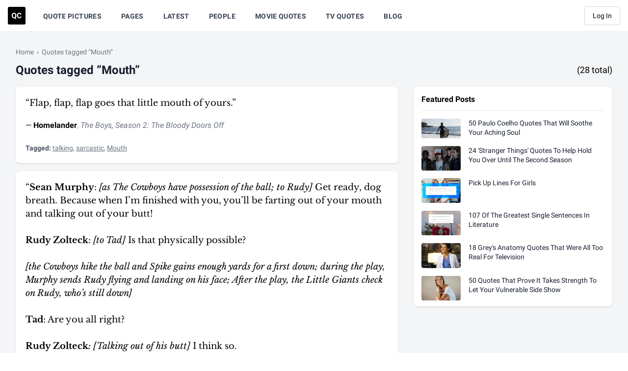

--- FILE ---
content_type: text/html; charset=UTF-8
request_url: https://quotecatalog.com/tags/mouth
body_size: 21890
content:
<!doctype html>
<html lang="en">
<head>
  <meta charset="utf-8">

<title>Quotes tagged 'Mouth' | Quote Catalog</title>

<meta name="description" content="Browse quotes tagged 'Mouth.' &quot;Wipe that spaghetti sauce off your mouth, because I've got another project for you.&quot; - Jerry Wallach" />


<link rel="image_src" href="https://quotecatalog.com/src/img/meta/default.png" />
<meta name="image" content="https://quotecatalog.com/src/img/meta/default.png" />
<meta property="og:image" content="https://quotecatalog.com/src/img/meta/default.png" />
<meta name="twitter:image" content="https://quotecatalog.com/src/img/meta/default.png" />


<meta name="robots" content="noindex" />



<meta property="og:type" content="website" />
<meta property="og:title" content="Quotes tagged 'Mouth' | Quote Catalog" />
<meta property="og:description" content="Browse quotes tagged 'Mouth.' &quot;Wipe that spaghetti sauce off your mouth, because I've got another project for you.&quot; - Jerry Wallach" />

<meta name="twitter:card" content="summary" />
<meta name="twitter:site" content="@qc" />
<meta name="twitter:title" content="Quotes tagged 'Mouth' | Quote Catalog" />
<meta name="twitter:description" content="Browse quotes tagged 'Mouth.' &quot;Wipe that spaghetti sauce off your mouth, because I've got another project for you.&quot; - Jerry Wallach" />





<meta name="msapplication-TileColor" content="#000000">
<meta name="theme-color" content="#000000">
<meta name="viewport" content="width=device-width, initial-scale=1, shrink-to-fit=no">
<meta property="fb:pages" content="415755701856463" />
<meta property="fb:app_id" content="578070355704374" />
<meta name="msvalidate.01" content="FFD44D91ED6D5ABDACA796545285DFFB" />
<meta name="google-site-verification" content="EsHZ1sXksV7aqK5nikWnECBghH4T4zbJgfOktr_xNKs" />
<meta name="p:domain_verify" content="b91754ff03f9e5c867bdcc1b09e6b131" />
<meta name="apple-itunes-app" content="app-id=1292183397" />  <link rel="dns-prefetch" href="//www.googletagservices.com" />
<link rel="dns-prefetch" href="//securepubads.g.doubleclick.net" />
<link rel="dns-prefetch" href="https://quantcast.mgr.consensu.org" />  <link rel="apple-touch-icon" sizes="180x180" href="https://quotecatalog.com/icons/apple-touch-icon.png">
  <link rel="icon" type="image/png" sizes="32x32" href="https://quotecatalog.com/icons/favicon-32x32.png">
  <link rel="icon" type="image/png" sizes="16x16" href="https://quotecatalog.com/icons/favicon-16x16.png">
  <link rel="manifest" href="https://quotecatalog.com/site.webmanifest">
  <link rel="mask-icon" href="https://quotecatalog.com/icons/safari-pinned-tab.svg" color="#5bbad5">
  <link rel="chrome-webstore-item" href="https://chrome.google.com/webstore/detail/ghhlpafpmfocpgoepkhmfbdhhjhjnlfe" />

  <link href="https://dffgc0uhxim9s.cloudfront.net/dist/css/app.bundle.css?v=1743692062" rel="stylesheet" />
  
      <script>
	window.adthrive = window.adthrive || {};
	window.adthrive.cmd = window.adthrive.cmd || [];
	window.adthrive.host = 'ads.adthrive.com';
	window.adthrive.plugin = 'adthrive-ads-1.0.21';
	window.adthrive.threshold = Math.floor(Math.random() * 100 + 1);

	if ( -1 < window.location.search.indexOf( 'gdpr=true' ) ) {
		window.adthrive.threshold = 'gdpr';
	}

	(function() {
		var script = document.createElement('script');
		script.async = true;
		script.type = 'text/javascript';
		script.src = 'https://' + window.adthrive.host + '/sites/5be457be4a2ca4157d566cbe/ads.min.js?threshold=' + window.adthrive.threshold;
		script.onerror = function() {
			const event = new CustomEvent( 'AdThrive:Failed', { bubbles: true, cancelable: true } );
			document.dispatchEvent( event );
		}
		var node = document.getElementsByTagName('script')[0];
		node.parentNode.insertBefore(script, node);
	})();
</script>    <script src="https://cdn.jsdelivr.net/gh/alpinejs/alpine@v2.x.x/dist/alpine.min.js" defer></script>
</head>
<body>

  <div class="hidden">
    <svg xmlns="http://www.w3.org/2000/svg"><symbol class="svg-inline--fa fa-clone fa-w-16" id="sprite-clone" viewBox="0 0 512 512"><title>clone</title><path fill="currentColor" d="M464 0H144c-26.51 0-48 21.49-48 48v48H48c-26.51 0-48 21.49-48 48v320c0 26.51 21.49 48 48 48h320c26.51 0 48-21.49 48-48v-48h48c26.51 0 48-21.49 48-48V48c0-26.51-21.49-48-48-48zM362 464H54a6 6 0 01-6-6V150a6 6 0 016-6h42v224c0 26.51 21.49 48 48 48h224v42a6 6 0 01-6 6zm96-96H150a6 6 0 01-6-6V54a6 6 0 016-6h308a6 6 0 016 6v308a6 6 0 01-6 6z"/></symbol><symbol id="sprite-code" viewBox="0 0 17 10"><title>code</title><path d="M9.53 1.664l3.795 3.353L9.529 8.37l1.235 1.398 5.355-4.75L10.764.266 9.529 1.664zM6.59 8.37L2.794 5.017 6.59 1.664 5.356.267 0 5.017l5.356 4.75L6.59 8.37z"/></symbol><symbol class="svg-inline--fa fa-cog fa-w-16" id="sprite-cog" viewBox="0 0 512 512"><title>cog</title><path fill="currentColor" d="M452.515 237l31.843-18.382c9.426-5.441 13.996-16.542 11.177-27.054-11.404-42.531-33.842-80.547-64.058-110.797-7.68-7.688-19.575-9.246-28.985-3.811l-31.785 18.358a196.276 196.276 0 00-32.899-19.02V39.541a24.016 24.016 0 00-17.842-23.206c-41.761-11.107-86.117-11.121-127.93-.001-10.519 2.798-17.844 12.321-17.844 23.206v36.753a196.276 196.276 0 00-32.899 19.02l-31.785-18.358c-9.41-5.435-21.305-3.877-28.985 3.811-30.216 30.25-52.654 68.265-64.058 110.797-2.819 10.512 1.751 21.613 11.177 27.054L59.485 237a197.715 197.715 0 000 37.999l-31.843 18.382c-9.426 5.441-13.996 16.542-11.177 27.054 11.404 42.531 33.842 80.547 64.058 110.797 7.68 7.688 19.575 9.246 28.985 3.811l31.785-18.358a196.202 196.202 0 0032.899 19.019v36.753a24.016 24.016 0 0017.842 23.206c41.761 11.107 86.117 11.122 127.93.001 10.519-2.798 17.844-12.321 17.844-23.206v-36.753a196.34 196.34 0 0032.899-19.019l31.785 18.358c9.41 5.435 21.305 3.877 28.985-3.811 30.216-30.25 52.654-68.266 64.058-110.797 2.819-10.512-1.751-21.613-11.177-27.054L452.515 275c1.22-12.65 1.22-25.35 0-38zm-52.679 63.019l43.819 25.289a200.138 200.138 0 01-33.849 58.528l-43.829-25.309c-31.984 27.397-36.659 30.077-76.168 44.029v50.599a200.917 200.917 0 01-67.618 0v-50.599c-39.504-13.95-44.196-16.642-76.168-44.029l-43.829 25.309a200.15 200.15 0 01-33.849-58.528l43.819-25.289c-7.63-41.299-7.634-46.719 0-88.038l-43.819-25.289c7.85-21.229 19.31-41.049 33.849-58.529l43.829 25.309c31.984-27.397 36.66-30.078 76.168-44.029V58.845a200.917 200.917 0 0167.618 0v50.599c39.504 13.95 44.196 16.642 76.168 44.029l43.829-25.309a200.143 200.143 0 0133.849 58.529l-43.819 25.289c7.631 41.3 7.634 46.718 0 88.037zM256 160c-52.935 0-96 43.065-96 96s43.065 96 96 96 96-43.065 96-96-43.065-96-96-96zm0 144c-26.468 0-48-21.532-48-48 0-26.467 21.532-48 48-48s48 21.533 48 48c0 26.468-21.532 48-48 48z"/></symbol><symbol class="svg-inline--fa fa-edit fa-w-18" id="sprite-edit" viewBox="0 0 576 512"><title>edit</title><path fill="currentColor" d="M402.3 344.9l32-32c5-5 13.7-1.5 13.7 5.7V464c0 26.5-21.5 48-48 48H48c-26.5 0-48-21.5-48-48V112c0-26.5 21.5-48 48-48h273.5c7.1 0 10.7 8.6 5.7 13.7l-32 32c-1.5 1.5-3.5 2.3-5.7 2.3H48v352h352V350.5c0-2.1.8-4.1 2.3-5.6zm156.6-201.8L296.3 405.7l-90.4 10c-26.2 2.9-48.5-19.2-45.6-45.6l10-90.4L432.9 17.1c22.9-22.9 59.9-22.9 82.7 0l43.2 43.2c22.9 22.9 22.9 60 .1 82.8zM460.1 174L402 115.9 216.2 301.8l-7.3 65.3 65.3-7.3L460.1 174zm64.8-79.7l-43.2-43.2c-4.1-4.1-10.8-4.1-14.8 0L436 82l58.1 58.1 30.9-30.9c4-4.2 4-10.8-.1-14.9z"/></symbol><symbol class="svg-inline--fa fa-eye-slash fa-w-20" id="sprite-eye-slash" viewBox="0 0 640 512"><title>eye-slash</title><path fill="currentColor" d="M634 471L36 3.51A16 16 0 0013.51 6l-10 12.49A16 16 0 006 41l598 467.49a16 16 0 0022.49-2.49l10-12.49A16 16 0 00634 471zM296.79 146.47l134.79 105.38C429.36 191.91 380.48 144 320 144a112.26 112.26 0 00-23.21 2.47zm46.42 219.07L208.42 260.16C210.65 320.09 259.53 368 320 368a113 113 0 0023.21-2.46zM320 112c98.65 0 189.09 55 237.93 144a285.53 285.53 0 01-44 60.2l37.74 29.5a333.7 333.7 0 0052.9-75.11 32.35 32.35 0 000-29.19C550.29 135.59 442.93 64 320 64c-36.7 0-71.71 7-104.63 18.81l46.41 36.29c18.94-4.3 38.34-7.1 58.22-7.1zm0 288c-98.65 0-189.08-55-237.93-144a285.47 285.47 0 0144.05-60.19l-37.74-29.5a333.6 333.6 0 00-52.89 75.1 32.35 32.35 0 000 29.19C89.72 376.41 197.08 448 320 448c36.7 0 71.71-7.05 104.63-18.81l-46.41-36.28C359.28 397.2 339.89 400 320 400z"/></symbol><symbol class="svg-inline--fa fa-eye fa-w-18" id="sprite-eye" viewBox="0 0 576 512"><title>eye</title><path fill="currentColor" d="M288 144a110.94 110.94 0 00-31.24 5 55.4 55.4 0 017.24 27 56 56 0 01-56 56 55.4 55.4 0 01-27-7.24A111.71 111.71 0 10288 144zm284.52 97.4C518.29 135.59 410.93 64 288 64S57.68 135.64 3.48 241.41a32.35 32.35 0 000 29.19C57.71 376.41 165.07 448 288 448s230.32-71.64 284.52-177.41a32.35 32.35 0 000-29.19zM288 400c-98.65 0-189.09-55-237.93-144C98.91 167 189.34 112 288 112s189.09 55 237.93 144C477.1 345 386.66 400 288 400z"/></symbol><symbol class="svg-inline--fa fa-facebook-f fa-w-10" id="sprite-facebook" viewBox="0 0 320 512"><title>facebook</title><path d="M279.14 288l14.22-92.66h-88.91v-60.13c0-25.35 12.42-50.06 52.24-50.06h40.42V6.26S260.43 0 225.36 0c-73.22 0-121.08 44.38-121.08 124.72v70.62H22.89V288h81.39v224h100.17V288z"/></symbol><symbol class="svg-inline--fa fa-heart fa-w-16" id="sprite-heart-solid" viewBox="0 0 512 512"><title>heart-solid</title><path fill="currentColor" d="M462.3 62.6C407.5 15.9 326 24.3 275.7 76.2L256 96.5l-19.7-20.3C186.1 24.3 104.5 15.9 49.7 62.6c-62.8 53.6-66.1 149.8-9.9 207.9l193.5 199.8c12.5 12.9 32.8 12.9 45.3 0l193.5-199.8c56.3-58.1 53-154.3-9.8-207.9z"/></symbol><symbol class="svg-inline--fa fa-heart fa-w-16" id="sprite-heart" viewBox="0 0 512 512"><title>heart</title><path fill="currentColor" d="M458.4 64.3C400.6 15.7 311.3 23 256 79.3 200.7 23 111.4 15.6 53.6 64.3-21.6 127.6-10.6 230.8 43 285.5l175.4 178.7c10 10.2 23.4 15.9 37.6 15.9 14.3 0 27.6-5.6 37.6-15.8L469 285.6c53.5-54.7 64.7-157.9-10.6-221.3zm-23.6 187.5L259.4 430.5c-2.4 2.4-4.4 2.4-6.8 0L77.2 251.8c-36.5-37.2-43.9-107.6 7.3-150.7 38.9-32.7 98.9-27.8 136.5 10.5l35 35.7 35-35.7c37.8-38.5 97.8-43.2 136.5-10.6 51.1 43.1 43.5 113.9 7.3 150.8z"/></symbol><symbol id="sprite-link" viewBox="0 0 512 512"><title>link</title><path d="M314.222 197.78c51.091 51.091 54.377 132.287 9.75 187.16-6.242 7.73-2.784 3.865-84.94 86.02-54.696 54.696-143.266 54.745-197.99 0-54.711-54.69-54.734-143.255 0-197.99 32.773-32.773 51.835-51.899 63.409-63.457 7.463-7.452 20.331-2.354 20.486 8.192a173.31 173.31 0 004.746 37.828c.966 4.029-.272 8.269-3.202 11.198L80.632 312.57c-32.755 32.775-32.887 85.892 0 118.8 32.775 32.755 85.892 32.887 118.8 0l75.19-75.2c32.718-32.725 32.777-86.013 0-118.79a83.722 83.722 0 00-22.814-16.229c-4.623-2.233-7.182-7.25-6.561-12.346 1.356-11.122 6.296-21.885 14.815-30.405l4.375-4.375c3.625-3.626 9.177-4.594 13.76-2.294 12.999 6.524 25.187 15.211 36.025 26.049zM470.958 41.04c-54.724-54.745-143.294-54.696-197.99 0-82.156 82.156-78.698 78.29-84.94 86.02-44.627 54.873-41.341 136.069 9.75 187.16 10.838 10.838 23.026 19.525 36.025 26.049 4.582 2.3 10.134 1.331 13.76-2.294l4.375-4.375c8.52-8.519 13.459-19.283 14.815-30.405.621-5.096-1.938-10.113-6.561-12.346a83.706 83.706 0 01-22.814-16.229c-32.777-32.777-32.718-86.065 0-118.79l75.19-75.2c32.908-32.887 86.025-32.755 118.8 0 32.887 32.908 32.755 86.025 0 118.8l-45.848 45.84c-2.93 2.929-4.168 7.169-3.202 11.198a173.31 173.31 0 014.746 37.828c.155 10.546 13.023 15.644 20.486 8.192 11.574-11.558 30.636-30.684 63.409-63.457 54.733-54.735 54.71-143.3-.001-197.991z"/></symbol><symbol id="sprite-qc-logo" viewBox="0 0 36 36"><title>qc-logo</title><path d="M3 0h30a3 3 0 013 3v30a3 3 0 01-3 3H3a3 3 0 01-3-3V3a3 3 0 013-3zm14.344 17.907v-.49c0-1.074-.195-2.022-.584-2.843-.39-.822-.94-1.452-1.65-1.891-.71-.44-1.523-.66-2.437-.66-.914 0-1.727.22-2.437.66-.71.44-1.26 1.07-1.65 1.89-.39.822-.584 1.772-.584 2.852v.542c.005 1.055.203 1.988.595 2.799.392.811.944 1.435 1.658 1.872.713.437 1.524.656 2.433.656.286 0 .562-.023.829-.068l2.335 1.876 1.439-1.274-1.823-1.431c.587-.457 1.047-1.063 1.378-1.82.332-.755.498-1.645.498-2.67zm10.268 1.582h-2.26c-.05.668-.248 1.162-.592 1.48-.344.32-.865.479-1.563.479-.773 0-1.34-.274-1.699-.821-.359-.548-.538-1.414-.538-2.6V17.2c.01-1.135.202-1.973.576-2.512.374-.54.938-.81 1.691-.81.693 0 1.21.16 1.548.478.34.319.536.832.592 1.54h2.26c-.12-1.225-.568-2.177-1.341-2.855-.774-.678-1.793-1.017-3.059-1.017-.914 0-1.716.215-2.407.645-.69.429-1.221 1.045-1.593 1.849-.372.804-.558 1.733-.558 2.787v.67c0 1.653.404 2.953 1.21 3.9.806.946 1.912 1.42 3.318 1.42 1.286 0 2.322-.34 3.108-1.017.786-.679 1.221-1.608 1.307-2.788zm-12.559-2.08v.536c-.005 1.14-.21 2.007-.617 2.603-.407.595-.99.892-1.748.892-.774 0-1.366-.309-1.778-.926-.412-.618-.618-1.487-.618-2.607v-.535c.005-1.14.214-2.005.626-2.595.411-.59.996-.885 1.755-.885.763 0 1.35.299 1.763.896.411.598.617 1.472.617 2.622z"/></symbol><symbol class="svg-inline--fa fa-search fa-w-16" id="sprite-search" viewBox="0 0 512 512"><title>search</title><path fill="currentColor" d="M505 442.7L405.3 343c-4.5-4.5-10.6-7-17-7H372c27.6-35.3 44-79.7 44-128C416 93.1 322.9 0 208 0S0 93.1 0 208s93.1 208 208 208c48.3 0 92.7-16.4 128-44v16.3c0 6.4 2.5 12.5 7 17l99.7 99.7c9.4 9.4 24.6 9.4 33.9 0l28.3-28.3c9.4-9.4 9.4-24.6.1-34zM208 336c-70.7 0-128-57.2-128-128 0-70.7 57.2-128 128-128 70.7 0 128 57.2 128 128 0 70.7-57.2 128-128 128z"/></symbol><symbol id="sprite-share" viewBox="0 0 14 14"><title>share</title><path d="M11.65 8.333a.65.65 0 10-1.3 0h1.3zM1 11.667H.35 1zM5.667 3.65a.65.65 0 000-1.3v1.3zM9 .35a.65.65 0 100 1.3V.35zM13 1h.65V.35H13V1zm-.65 4a.65.65 0 101.3 0h-1.3zM5.207 7.874a.65.65 0 00.92.919l-.92-.92zm7.72-5.881a.65.65 0 00-.92-.92l.92.92zm-2.577 6.34v3.334h1.3V8.333h-1.3zm0 3.334a.684.684 0 01-.2.483l.92.92a1.99 1.99 0 00.58-1.403h-1.3zm-.2.483a.684.684 0 01-.483.2v1.3c.526 0 1.03-.209 1.402-.58l-.92-.92zm-.483.2H2.333v1.3h7.334v-1.3zm-7.334 0a.684.684 0 01-.483-.2l-.92.92c.373.371.877.58 1.403.58v-1.3zm-.483-.2a.683.683 0 01-.2-.483H.35c0 .526.209 1.03.58 1.402l.92-.92zm-.2-.483V4.333H.35v7.334h1.3zm0-7.334c0-.374.309-.683.683-.683v-1.3A1.987 1.987 0 00.35 4.333h1.3zm.683-.683h3.334v-1.3H2.333v1.3zM9 1.65h4V.35H9v1.3zM12.35 1v4h1.3V1h-1.3zM6.126 8.793l6.8-6.8-.919-.92-6.8 6.8.92.92z"/></symbol><symbol class="svg-inline--fa fa-star fa-w-18" id="sprite-star-solid" viewBox="0 0 576 512"><title>star-solid</title><path fill="currentColor" d="M259.3 17.8L194 150.2 47.9 171.5c-26.2 3.8-36.7 36.1-17.7 54.6l105.7 103-25 145.5c-4.5 26.3 23.2 46 46.4 33.7L288 439.6l130.7 68.7c23.2 12.2 50.9-7.4 46.4-33.7l-25-145.5 105.7-103c19-18.5 8.5-50.8-17.7-54.6L382 150.2 316.7 17.8c-11.7-23.6-45.6-23.9-57.4 0z"/></symbol><symbol id="sprite-tag" viewBox="0 0 512 512"><title>tag</title><path fill="currentColor" d="M0 252.118V48C0 21.49 21.49 0 48 0h204.118a48 48 0 0133.941 14.059l211.882 211.882c18.745 18.745 18.745 49.137 0 67.882L293.823 497.941c-18.745 18.745-49.137 18.745-67.882 0L14.059 286.059A48 48 0 010 252.118zM112 64c-26.51 0-48 21.49-48 48s21.49 48 48 48 48-21.49 48-48-21.49-48-48-48z"/></symbol><symbol id="sprite-tags" viewBox="0 0 640 512"><title>tags</title><path fill="currentColor" d="M497.941 225.941L286.059 14.059A48 48 0 00252.118 0H48C21.49 0 0 21.49 0 48v204.118a48 48 0 0014.059 33.941l211.882 211.882c18.744 18.745 49.136 18.746 67.882 0l204.118-204.118c18.745-18.745 18.745-49.137 0-67.882zM112 160c-26.51 0-48-21.49-48-48s21.49-48 48-48 48 21.49 48 48-21.49 48-48 48zm513.941 133.823L421.823 497.941c-18.745 18.745-49.137 18.745-67.882 0l-.36-.36L527.64 323.522c16.999-16.999 26.36-39.6 26.36-63.64s-9.362-46.641-26.36-63.64L331.397 0h48.721a48 48 0 0133.941 14.059l211.882 211.882c18.745 18.745 18.745 49.137 0 67.882z"/></symbol><symbol class="svg-inline--fa fa-thumbs-down fa-w-16" id="sprite-thumbs-down" viewBox="0 0 512 512"><title>thumbs-down</title><path fill="currentColor" d="M466.27 225.31c4.674-22.647.864-44.538-8.99-62.99 2.958-23.868-4.021-48.565-17.34-66.99C438.986 39.423 404.117 0 327 0c-7 0-15 .01-22.22.01C201.195.01 168.997 40 128 40h-10.845c-5.64-4.975-13.042-8-21.155-8H32C14.327 32 0 46.327 0 64v240c0 17.673 14.327 32 32 32h64c11.842 0 22.175-6.438 27.708-16h7.052c19.146 16.953 46.013 60.653 68.76 83.4 13.667 13.667 10.153 108.6 71.76 108.6 57.58 0 95.27-31.936 95.27-104.73 0-18.41-3.93-33.73-8.85-46.54h36.48c48.602 0 85.82-41.565 85.82-85.58 0-19.15-4.96-34.99-13.73-49.84zM64 296c-13.255 0-24-10.745-24-24s10.745-24 24-24 24 10.745 24 24-10.745 24-24 24zm330.18 16.73H290.19c0 37.82 28.36 55.37 28.36 94.54 0 23.75 0 56.73-47.27 56.73-18.91-18.91-9.46-66.18-37.82-94.54C206.9 342.89 167.28 272 138.92 272H128V85.83c53.611 0 100.001-37.82 171.64-37.82h37.82c35.512 0 60.82 17.12 53.12 65.9 15.2 8.16 26.5 36.44 13.94 57.57 21.581 20.384 18.699 51.065 5.21 65.62 9.45 0 22.36 18.91 22.27 37.81-.09 18.91-16.71 37.82-37.82 37.82z"/></symbol><symbol class="svg-inline--fa fa-times fa-w-10" id="sprite-times" viewBox="0 0 320 512"><title>times</title><path fill="currentColor" d="M207.6 256l107.72-107.72c6.23-6.23 6.23-16.34 0-22.58l-25.03-25.03c-6.23-6.23-16.34-6.23-22.58 0L160 208.4 52.28 100.68c-6.23-6.23-16.34-6.23-22.58 0L4.68 125.7c-6.23 6.23-6.23 16.34 0 22.58L112.4 256 4.68 363.72c-6.23 6.23-6.23 16.34 0 22.58l25.03 25.03c6.23 6.23 16.34 6.23 22.58 0L160 303.6l107.72 107.72c6.23 6.23 16.34 6.23 22.58 0l25.03-25.03c6.23-6.23 6.23-16.34 0-22.58L207.6 256z"/></symbol><symbol id="sprite-trendline" viewBox="0 0 14 9"><title>trendline</title><path d="M13.06 1.993a.65.65 0 10-.92-.92l.92.92zM7.467 6.667l-.46.46a.65.65 0 00.92 0l-.46-.46zM4.8 4l.46-.46a.65.65 0 00-.92 0L4.8 4zM.54 7.34a.65.65 0 00.92.92l-.92-.92zM9.133.35a.65.65 0 000 1.3V.35zm4 .65h.65V.35h-.65V1zm-.65 4a.65.65 0 101.3 0h-1.3zm-.343-3.926L7.007 6.207l.92.92 5.133-5.134-.92-.92zM7.926 6.207L5.26 3.54l-.92.92 2.667 2.666.92-.919zM4.34 3.54l-3.8 3.8.92.92 3.8-3.8-.92-.92zm4.793-1.89h4V.35h-4v1.3zm3.35-.65v4h1.3V1h-1.3z"/></symbol><symbol class="svg-inline--fa fa-twitter fa-w-16" id="sprite-twitter" viewBox="0 0 512 512"><title>twitter</title><path d="M459.37 151.716c.325 4.548.325 9.097.325 13.645 0 138.72-105.583 298.558-298.558 298.558-59.452 0-114.68-17.219-161.137-47.106 8.447.974 16.568 1.299 25.34 1.299 49.055 0 94.213-16.568 130.274-44.832-46.132-.975-84.792-31.188-98.112-72.772 6.498.974 12.995 1.624 19.818 1.624 9.421 0 18.843-1.3 27.614-3.573-48.081-9.747-84.143-51.98-84.143-102.985v-1.299c13.969 7.797 30.214 12.67 47.431 13.319-28.264-18.843-46.781-51.005-46.781-87.391 0-19.492 5.197-37.36 14.294-52.954 51.655 63.675 129.3 105.258 216.365 109.807-1.624-7.797-2.599-15.918-2.599-24.04 0-57.828 46.782-104.934 104.934-104.934 30.213 0 57.502 12.67 76.67 33.137 23.715-4.548 46.456-13.32 66.599-25.34-7.798 24.366-24.366 44.833-46.132 57.827 21.117-2.273 41.584-8.122 60.426-16.243-14.292 20.791-32.161 39.308-52.628 54.253z"/></symbol><symbol id="sprite-user" viewBox="0 0 448 512"><title>user</title><path fill="currentColor" d="M224 256c70.7 0 128-57.3 128-128S294.7 0 224 0 96 57.3 96 128s57.3 128 128 128zm89.6 32h-16.7c-22.2 10.2-46.9 16-72.9 16s-50.6-5.8-72.9-16h-16.7C60.2 288 0 348.2 0 422.4V464c0 26.5 21.5 48 48 48h352c26.5 0 48-21.5 48-48v-41.6c0-74.2-60.2-134.4-134.4-134.4z"/></symbol></svg>  </div>

  <div class="min-h-screen bg-gray-100 flex justify-between flex-col">
          <nav class="z-30 bg-white shadow-sm" x-data="{ mobileMenuOpen: false }">
  <div class="w-full px-4 mx-auto">
    <div class="flex justify-between h-16">

      <!-- begin left nav -->
      <div class="flex">

        <!-- begin logo-->
        <div class="flex items-center flex-shrink-0">
          <a href="https://quotecatalog.com" class="hover:opacity-75" aria-label="Visit the Quote Catalog homepage">
            <svg class="logo fill-dark-black" width="36" height="36" viewBox="0 0 36 36" xmlns="http://www.w3.org/2000/svg">
              <path d="M3 0h30a3 3 0 0 1 3 3v30a3 3 0 0 1-3 3H3a3 3 0 0 1-3-3V3a3 3 0 0 1 3-3zm14.344 17.907v-.49c0-1.074-.195-2.022-.584-2.843-.39-.822-.94-1.452-1.65-1.891-.71-.44-1.523-.66-2.437-.66-.914 0-1.727.22-2.437.66-.71.44-1.26 1.07-1.65 1.89-.39.822-.584 1.772-.584 2.852v.542c.005 1.055.203 1.988.595 2.799.392.811.944 1.435 1.658 1.872.713.437 1.524.656 2.433.656.286 0 .562-.023.829-.068l2.335 1.876 1.439-1.274-1.823-1.431c.587-.457 1.047-1.063 1.378-1.82.332-.755.498-1.645.498-2.67zm10.268 1.582h-2.26c-.05.668-.248 1.162-.592 1.48-.344.32-.865.479-1.563.479-.773 0-1.34-.274-1.699-.821-.359-.548-.538-1.414-.538-2.6V17.2c.01-1.135.202-1.973.576-2.512.374-.54.938-.81 1.691-.81.693 0 1.21.16 1.548.478.34.319.536.832.592 1.54h2.26c-.12-1.225-.568-2.177-1.341-2.855-.774-.678-1.793-1.017-3.059-1.017-.914 0-1.716.215-2.407.645-.69.429-1.221 1.045-1.593 1.849-.372.804-.558 1.733-.558 2.787v.67c0 1.653.404 2.953 1.21 3.9.806.946 1.912 1.42 3.318 1.42 1.286 0 2.322-.34 3.108-1.017.786-.679 1.221-1.608 1.307-2.788zm-12.559-2.08v.536c-.005 1.14-.21 2.007-.617 2.603-.407.595-.99.892-1.748.892-.774 0-1.366-.309-1.778-.926-.412-.618-.618-1.487-.618-2.607v-.535c.005-1.14.214-2.005.626-2.595.411-.59.996-.885 1.755-.885.763 0 1.35.299 1.763.896.411.598.617 1.472.617 2.622z" fill-rule="evenodd"></path>
            </svg>
          </a>
        </div>
        <!-- end logo-->

        <!-- begin desktop nav -->
        <div class="hidden sm:ml-4 sm:flex">
                      <a href="https://quotecatalog.com/quote-pictures" class="items-center mx-4 px-1 pt-1 border-b-2 border-transparent text-sm font-medium tracking-wide leading-5 text-gray-700 font-bold hover:text-gray-700 hover:border-gray-300 focus:outline-none focus:text-gray-700 focus:border-gray-300 transition duration-150 ease-in-out uppercase   hidden lg:inline-flex ">
              Quote Pictures
            </a>
                      <a href="https://quotecatalog.com/pages" class="items-center mx-4 px-1 pt-1 border-b-2 border-transparent text-sm font-medium tracking-wide leading-5 text-gray-700 font-bold hover:text-gray-700 hover:border-gray-300 focus:outline-none focus:text-gray-700 focus:border-gray-300 transition duration-150 ease-in-out uppercase   inline-flex ">
              Pages
            </a>
                      <a href="https://quotecatalog.com/latest" class="items-center mx-4 px-1 pt-1 border-b-2 border-transparent text-sm font-medium tracking-wide leading-5 text-gray-700 font-bold hover:text-gray-700 hover:border-gray-300 focus:outline-none focus:text-gray-700 focus:border-gray-300 transition duration-150 ease-in-out uppercase   hidden lg:inline-flex ">
              Latest
            </a>
                      <a href="https://quotecatalog.com/people" class="items-center mx-4 px-1 pt-1 border-b-2 border-transparent text-sm font-medium tracking-wide leading-5 text-gray-700 font-bold hover:text-gray-700 hover:border-gray-300 focus:outline-none focus:text-gray-700 focus:border-gray-300 transition duration-150 ease-in-out uppercase   hidden lg:inline-flex ">
              People
            </a>
                      <a href="https://quotecatalog.com/quotes/movies" class="items-center mx-4 px-1 pt-1 border-b-2 border-transparent text-sm font-medium tracking-wide leading-5 text-gray-700 font-bold hover:text-gray-700 hover:border-gray-300 focus:outline-none focus:text-gray-700 focus:border-gray-300 transition duration-150 ease-in-out uppercase   inline-flex ">
              Movie Quotes
            </a>
                      <a href="https://quotecatalog.com/quotes/tv" class="items-center mx-4 px-1 pt-1 border-b-2 border-transparent text-sm font-medium tracking-wide leading-5 text-gray-700 font-bold hover:text-gray-700 hover:border-gray-300 focus:outline-none focus:text-gray-700 focus:border-gray-300 transition duration-150 ease-in-out uppercase   inline-flex ">
              TV Quotes
            </a>
                      <a href="https://quotecatalog.com/blog" class="items-center mx-4 px-1 pt-1 border-b-2 border-transparent text-sm font-medium tracking-wide leading-5 text-gray-700 font-bold hover:text-gray-700 hover:border-gray-300 focus:outline-none focus:text-gray-700 focus:border-gray-300 transition duration-150 ease-in-out uppercase   hidden lg:inline-flex ">
              Blog
            </a>
          
          <span class="relative hidden sm:inline-flex lg:hidden" x-data="{ open: false }">
            <button aria-label="Show more nav items" type="button" class="inline-flex items-center px-1 pt-1 mx-4 text-sm font-medium font-bold leading-5 tracking-wide text-gray-700 uppercase transition duration-150 ease-in-out border-b-2 border-transparent hover:text-gray-700 hover:border-gray-300 focus:outline-none focus:text-gray-700 focus:border-gray-300 lg:hidden" @click="open = !open" @click.away="open = false">
              More
              <svg class="w-5 h-5 ml-1 -mr-1" fill="currentColor" viewBox="0 0 20 20">
                <path fill-rule="evenodd" d="M5.293 7.293a1 1 0 011.414 0L10 10.586l3.293-3.293a1 1 0 111.414 1.414l-4 4a1 1 0 01-1.414 0l-4-4a1 1 0 010-1.414z" clip-rule="evenodd"/>
              </svg>
            </button>

            <div x-show="open" style="display:none;" x-transition:enter="transition ease-out duration-100" x-transition:enter-start="transform opacity-0 scale-95" x-transition:enter-end="transform opacity-100 scale-100" x-transition:leave="transition ease-in duration-75" x-transition:leave-start="transform opacity-100 scale-100" x-transition:leave-end="transform opacity-0 scale-95" class="absolute right-0 w-48 origin-top-right rounded-md shadow-lg mt-14">
              <div class="text-right bg-white rounded-md shadow-xs">
                <div class="py-1">
                                      <a href="https://quotecatalog.com/quote-pictures" class="block px-4 py-2 text-sm leading-5 text-gray-700 hover:bg-gray-100 hover:text-gray-900 focus:outline-none focus:bg-gray-100 focus:text-gray-900">
                      Quote Pictures
                    </a>
                                      <a href="https://quotecatalog.com/latest" class="block px-4 py-2 text-sm leading-5 text-gray-700 hover:bg-gray-100 hover:text-gray-900 focus:outline-none focus:bg-gray-100 focus:text-gray-900">
                      Latest
                    </a>
                                      <a href="https://quotecatalog.com/people" class="block px-4 py-2 text-sm leading-5 text-gray-700 hover:bg-gray-100 hover:text-gray-900 focus:outline-none focus:bg-gray-100 focus:text-gray-900">
                      People
                    </a>
                                      <a href="https://quotecatalog.com/blog" class="block px-4 py-2 text-sm leading-5 text-gray-700 hover:bg-gray-100 hover:text-gray-900 focus:outline-none focus:bg-gray-100 focus:text-gray-900">
                      Blog
                    </a>
                                  </div>
              </div>
            </div>
          </span>
        </div>
        <!-- end desktop nav -->

      </div>
      <!-- end left nav -->

      <!-- begin logged in menu -->
              <div class="relative hidden md:ml-6 md:flex md:items-center" x-data="{ open: false }" @click.away="open = false" x-init="$watch('open', isOpen => { isOpen ? setTimeout(() => $refs.email.focus(), 250) : null })">

          <!-- begin login button -->
          <button class="inline-flex items-center px-4 py-2 text-sm font-medium leading-5 text-black border border-gray-300 rounded-sm hover:bg-gray-100 active:bg-gray-200" x-on:click="open = !open;" x-bind:class="{ 'bg-gray-100': open }">
            Log In
          </button>

                    <div x-show="open" style="display:none;" x-transition:enter="transition ease-out duration-100" x-transition:enter-start="transform opacity-0 scale-95" x-transition:enter-end="transform opacity-100 scale-100" x-transition:leave="transition ease-in duration-75" x-transition:leave-start="transform opacity-100 scale-100" x-transition:leave-end="transform opacity-0 scale-95" class="absolute top-0 right-0 -mr-1 origin-top-right rounded-md shadow-lg w-80 mt-15">
            <div class="p-6 text-sm text-left bg-white rounded-md shadow-xs">
              <form action="https://quotecatalog.com/login" method="POST">
	<div>
		<label for="email" class="block text-sm font-medium leading-5 text-gray-700">
			Email address
		</label>
		<div class="mt-1 rounded-md">
			<input name="username" id="email" type="email" required class="block w-full px-3 py-2 placeholder-gray-400 transition duration-150 ease-in-out border border-gray-300 rounded-md appearance-none focus:outline-none focus:shadow-outline-blue focus:border-blue-300 sm:text-sm sm:leading-5" x-ref="email" />
		</div>
	</div>

	<div class="mt-6">
		<label for="password" class="block text-sm font-medium leading-5 text-gray-700">
			Password
		</label>
		<div class="mt-1 rounded-md">
			<input name="password" id="password" type="password" required class="block w-full px-3 py-2 placeholder-gray-400 transition duration-150 ease-in-out border border-gray-300 rounded-md appearance-none focus:outline-none focus:shadow-outline-blue focus:border-blue-300 sm:text-sm sm:leading-5" />
		</div>
	</div>

	<div class="flex items-center justify-between mt-6">
		<div class="flex items-center">
			<input name="remember" value="true" id="remember_me" type="checkbox" class="w-4 h-4 transition duration-150 ease-in-out form-checkbox" />
			<label for="remember_me" class="block ml-2 text-sm leading-5 text-gray-900 cursor-pointer">
				Remember me
			</label>
		</div>

		<div class="text-xs leading-5">
			<a href="https://quotecatalog.com/forgot-password" class="text-gray-400 hover:underline focus:outline-none focus:underline">
				Forgot your password?
			</a>
		</div>
	</div>

	<div class="mt-6">
		<span class="block w-full rounded-md shadow-sm">
			<button type="submit" class="flex justify-center w-full px-4 py-2 text-sm font-medium text-white transition duration-150 ease-in-out bg-black border border-transparent rounded-md hover:bg-gray-800">
				Log in
			</button>
		</span>
	</div>

			<input type="hidden" name="return" value="https://quotecatalog.com/tags/mouth">
	</form>            </div>
          </div>
          
        </div>
        <!-- end logged out menu -->
            
      <!-- begin right nav -->
            
      <!-- begin mobile menu button -->
      <div class="flex items-center -mr-2 md:hidden">
        <button aria-label="Toggle mobile menu" class="inline-flex items-center justify-center p-2 text-gray-400 transition duration-150 ease-in-out rounded-md hover:text-gray-500 hover:bg-gray-100 focus:outline-none focus:bg-gray-100 focus:text-gray-500" @click="mobileMenuOpen = !mobileMenuOpen">
          <svg class="w-6 h-6" stroke="currentColor" fill="none" viewBox="0 0 24 24">
            <path :class="{'hidden': mobileMenuOpen, 'inline-flex': !mobileMenuOpen }" class="inline-flex" stroke-linecap="round" stroke-linejoin="round" stroke-width="2" d="M4 6h16M4 12h16M4 18h16" />
            <path :class="{'hidden': !mobileMenuOpen, 'inline-flex': mobileMenuOpen }" class="hidden" stroke-linecap="round" stroke-linejoin="round" stroke-width="2" d="M6 18L18 6M6 6l12 12" />
          </svg>
        </button>
      </div>
      <!-- end mobile menu button -->

    </div>
  </div>

  <!-- begin mobile menu-->
  <div class="md:hidden" style="display:none;" x-show="mobileMenuOpen === true">
    <div class="pt-2 pb-3">
              <a href="https://quotecatalog.com/quote-pictures" class="mt-1 block pl-3 pr-4 py-2 border-l-4 border-transparent text-base font-medium text-gray-600 hover:text-gray-800 hover:bg-gray-50 hover:border-gray-300 focus:outline-none focus:text-gray-800 focus:bg-gray-50 focus:border-gray-300 transition duration-150 ease-in-out ">
          Quote Pictures
        </a>
              <a href="https://quotecatalog.com/pages" class="mt-1 block pl-3 pr-4 py-2 border-l-4 border-transparent text-base font-medium text-gray-600 hover:text-gray-800 hover:bg-gray-50 hover:border-gray-300 focus:outline-none focus:text-gray-800 focus:bg-gray-50 focus:border-gray-300 transition duration-150 ease-in-out ">
          Pages
        </a>
              <a href="https://quotecatalog.com/latest" class="mt-1 block pl-3 pr-4 py-2 border-l-4 border-transparent text-base font-medium text-gray-600 hover:text-gray-800 hover:bg-gray-50 hover:border-gray-300 focus:outline-none focus:text-gray-800 focus:bg-gray-50 focus:border-gray-300 transition duration-150 ease-in-out ">
          Latest
        </a>
              <a href="https://quotecatalog.com/people" class="mt-1 block pl-3 pr-4 py-2 border-l-4 border-transparent text-base font-medium text-gray-600 hover:text-gray-800 hover:bg-gray-50 hover:border-gray-300 focus:outline-none focus:text-gray-800 focus:bg-gray-50 focus:border-gray-300 transition duration-150 ease-in-out ">
          People
        </a>
              <a href="https://quotecatalog.com/quotes/movies" class="mt-1 block pl-3 pr-4 py-2 border-l-4 border-transparent text-base font-medium text-gray-600 hover:text-gray-800 hover:bg-gray-50 hover:border-gray-300 focus:outline-none focus:text-gray-800 focus:bg-gray-50 focus:border-gray-300 transition duration-150 ease-in-out ">
          Movie Quotes
        </a>
              <a href="https://quotecatalog.com/quotes/tv" class="mt-1 block pl-3 pr-4 py-2 border-l-4 border-transparent text-base font-medium text-gray-600 hover:text-gray-800 hover:bg-gray-50 hover:border-gray-300 focus:outline-none focus:text-gray-800 focus:bg-gray-50 focus:border-gray-300 transition duration-150 ease-in-out ">
          TV Quotes
        </a>
              <a href="https://quotecatalog.com/blog" class="mt-1 block pl-3 pr-4 py-2 border-l-4 border-transparent text-base font-medium text-gray-600 hover:text-gray-800 hover:bg-gray-50 hover:border-gray-300 focus:outline-none focus:text-gray-800 focus:bg-gray-50 focus:border-gray-300 transition duration-150 ease-in-out ">
          Blog
        </a>
      
              <a href="https://quotecatalog.com/login" class="block py-2 pl-3 pr-4 mt-1 text-base font-medium text-gray-600 transition duration-150 ease-in-out border-l-4 border-transparent hover:text-gray-800 hover:bg-gray-50 hover:border-gray-300 focus:outline-none focus:text-gray-800 focus:bg-gray-50 focus:border-gray-300">
          Log In
        </a>
          </div>

    <!-- begin logged in mobile menu-->
        <!-- end logged in user menu-->
    
  </div>
  <!-- begin mobile menu-->

</nav>    
    <main class="mb-auto">
      
<div class="container px-4 pb-16 mx-auto sm:px-6 lg:px-8">

	<div class="py-8 pb-4 text-center md:text-left">
		<ol itemscope itemtype="https://schema.org/BreadcrumbList" class="text-sm text-gray-500">
			<li itemprop="itemListElement" itemscope itemtype="https://schema.org/ListItem" class="inline">
				<a itemprop="item" href="https://quotecatalog.com" class="hover:underline">
					<span itemprop="name">Home</span>
				</a>
				<meta itemprop="position" content="1" />
			</li>
			&nbsp;›&nbsp;
			<li itemprop="itemListElement" itemscope itemtype="https://schema.org/ListItem" class="inline">
				<span itemprop="name">Quotes tagged &ldquo;Mouth&rdquo;</span>
				<meta itemprop="position" content="2" />
			</li>
		</ol>

		<div class="mt-2 md:flex md:items-center md:justify-between">
			<div class="flex-1 min-w-0">
				<h1 class="text-xl font-bold leading-7 text-gray-900 sm:text-2xl sm:leading-9 sm:truncate">
					Quotes tagged &ldquo;Mouth&rdquo;
				</h1>
			</div>

			<div class="hidden md:block md:text-lg md:text-gray-600 md:leading-7">
				(28 total)
			</div>

		</div>
	</div>

	<div class="lg:flex">

		<div class="mb-8 lg:w-2/3 lg:pr-8">
			<div class="mb-4 card" data-quote-id="108541">

		
	
	<a href="https://quotecatalog.com/quote/anslem-richardson-flap-flap-fla-pY8P5E7" class="block p-5 font-serif md:text-lg quoteCard__blockquote">
	&ldquo;Flap, flap, flap goes that little mouth of yours.&rdquo;
</a>
	<div class="p-5 pt-0">

		<div class="mb-6 text-gray-400">
			<span class="text-black">&mdash;</span>
			<a href="https://quotecatalog.com/communicator/homelander" class="font-bold text-black hover:underline">Homelander</a>,			<span class="text-gray-500 italic">

		
							<a href="https://quotecatalog.com/quotes/tv/the-boys" class="hover:underline">The Boys</a>,

									<a href="https://quotecatalog.com/quotes/tv/the-boys#the-boys-season-2" class="hover:underline">Season 2</a>:
				
				<a href="https://quotecatalog.com/quotes/tv/the-boys#the-boys-season-2-the-bloody-doors-off" class="hover:underline">The Bloody Doors Off</a>
			
		
	</span>

 		</div>

		<div class="text-sm text-gray-500">
		<strong class="text-gray-600">Tagged:</strong>
					<a href="https://quotecatalog.com/tags/talking" class="text-sm underline hover:no-underline" aria-label="Visit tag 'talking'">talking</a>, 					<a href="https://quotecatalog.com/tags/sarcastic" class="text-sm underline hover:no-underline" aria-label="Visit tag 'sarcastic'">sarcastic</a>, 					<a href="https://quotecatalog.com/tags/mouth" class="text-sm underline hover:no-underline" aria-label="Visit tag 'mouth'">Mouth</a>			</div>
 
		
	</div>

</div>	<div class="mb-4 card" data-quote-id="105543">

		
	
	<a href="https://quotecatalog.com/quote/james-ferguson-bsean-murphy-1m3QZ0p" class="block p-5 font-serif md:text-lg quoteCard__blockquote">
	&ldquo;<b>Sean Murphy</b>: <i>[as The Cowboys have possession of the ball; to Rudy] </i>Get ready, dog breath. Because when I’m finished with you, you’ll be farting out of your mouth and talking out of your butt!<br />
<br />
<b>Rudy Zolteck</b>: <i>[to Tad]</i> Is that physically possible?<br />
<br />
<i>[the Cowboys hike the ball and Spike gains enough yards for a first down; during the play, Murphy sends Rudy flying and landing on his face; After the play, the Little Giants check on Rudy, who’s still down]<br />
</i><br />
<b>Tad</b>: Are you all right?<br />
<br />
<b>Rudy Zolteck</b><i>: [Talking out of his butt] </i>I think so.<br />
<br />
<b>Tad</b>: <i>[Impressed] </i>Huh! Guess it is possible.&rdquo;
</a>
	<div class="p-5 pt-0">

		<div class="mb-6 text-gray-400">
			<span class="text-black">&mdash;</span>
			<a href="https://quotecatalog.com/communicator/rudy-zolteck" class="font-bold text-black hover:underline">Rudy Zolteck</a>,			<span class="text-gray-500 italic">

		
							<a href="https://www.imdb.com/title/tt0110364" target="_blank" rel="noopener" class="hover:underline">
					Little Giants
				</a>
			
		
	</span>

 		</div>

		<div class="text-sm text-gray-500">
		<strong class="text-gray-600">Tagged:</strong>
					<a href="https://quotecatalog.com/tags/dog-breath" class="text-sm underline hover:no-underline" aria-label="Visit tag 'dog-breath'">Dog Breath</a>, 					<a href="https://quotecatalog.com/tags/fart" class="text-sm underline hover:no-underline" aria-label="Visit tag 'fart'">Fart</a>, 					<a href="https://quotecatalog.com/tags/mouth" class="text-sm underline hover:no-underline" aria-label="Visit tag 'mouth'">Mouth</a>, 					<a href="https://quotecatalog.com/tags/butt" class="text-sm underline hover:no-underline" aria-label="Visit tag 'butt'">butt</a>			</div>
 
		
	</div>

</div>	<div class="mb-4 card" data-quote-id="103445">

		
	
	<a href="https://quotecatalog.com/quote/thomas-ward-just-kiss-me-on-aVWMQW1" class="block p-5 font-serif md:text-lg quoteCard__blockquote">
	&ldquo;Just kiss me on the mouth.&rdquo;
</a>
	<div class="p-5 pt-0">

		<div class="mb-6 text-gray-400">
			<span class="text-black">&mdash;</span>
			<a href="https://quotecatalog.com/communicator/josh" class="font-bold text-black hover:underline">Josh</a>,			<span class="text-gray-500 italic">

		
							<a href="https://quotecatalog.com/quotes/tv/please-like-me" class="hover:underline">Please Like Me</a>,

									<a href="https://quotecatalog.com/quotes/tv/please-like-me#please-like-me-season-4" class="hover:underline">Season 4</a>:
				
				<a href="https://quotecatalog.com/quotes/tv/please-like-me#please-like-me-season-4-babaganoush" class="hover:underline">Babaganoush</a>
			
		
	</span>

 		</div>

		<div class="text-sm text-gray-500">
		<strong class="text-gray-600">Tagged:</strong>
					<a href="https://quotecatalog.com/tags/kiss" class="text-sm underline hover:no-underline" aria-label="Visit tag 'kiss'">kiss</a>, 					<a href="https://quotecatalog.com/tags/mouth" class="text-sm underline hover:no-underline" aria-label="Visit tag 'mouth'">Mouth</a>, 					<a href="https://quotecatalog.com/tags/romance" class="text-sm underline hover:no-underline" aria-label="Visit tag 'romance'">romance</a>, 					<a href="https://quotecatalog.com/tags/Intimacy" class="text-sm underline hover:no-underline" aria-label="Visit tag 'Intimacy'">Intimacy</a>			</div>
 
		
	</div>

</div>	<div class="mb-4 card" data-quote-id="102423">

		
	
	<a href="https://quotecatalog.com/quote/lisa-mcgee-youre-a-mouth-aDL5OBa" class="block p-5 font-serif md:text-lg quoteCard__blockquote">
	&ldquo;You're a mouth. That's what you are.&rdquo;
</a>
	<div class="p-5 pt-0">

		<div class="mb-6 text-gray-400">
			<span class="text-black">&mdash;</span>
			<a href="https://quotecatalog.com/communicator/erin-quinn" class="font-bold text-black hover:underline">Erin Quinn</a>,			<span class="text-gray-500 italic">

		
							<a href="https://quotecatalog.com/quotes/tv/derry-girls" class="hover:underline">Derry Girls</a>,

									<a href="https://quotecatalog.com/quotes/tv/derry-girls#derry-girls-series-1" class="hover:underline">Series 1</a>:
				
				<a href="https://quotecatalog.com/quotes/tv/derry-girls#derry-girls-series-1-episode-1" class="hover:underline">Episode 1</a>
			
		
	</span>

 		</div>

		<div class="text-sm text-gray-500">
		<strong class="text-gray-600">Tagged:</strong>
					<a href="https://quotecatalog.com/tags/mouth" class="text-sm underline hover:no-underline" aria-label="Visit tag 'mouth'">Mouth</a>, 					<a href="https://quotecatalog.com/tags/talk" class="text-sm underline hover:no-underline" aria-label="Visit tag 'talk'">talk</a>, 					<a href="https://quotecatalog.com/tags/speak" class="text-sm underline hover:no-underline" aria-label="Visit tag 'speak'">Speak</a>, 					<a href="https://quotecatalog.com/tags/words" class="text-sm underline hover:no-underline" aria-label="Visit tag 'words'">Words</a>, 					<a href="https://quotecatalog.com/tags/metaphor-examples" class="text-sm underline hover:no-underline" aria-label="Visit tag 'metaphor-examples'">Metaphor Examples</a>			</div>
 
		
	</div>

</div>	<div class="mb-4 card" data-quote-id="102120">

		
	
	<a href="https://quotecatalog.com/quote/john-mulaney-wipe-that-spagh-7AWnD2a" class="block p-5 font-serif md:text-lg quoteCard__blockquote">
	&ldquo;Wipe that spaghetti sauce off your mouth, because I've got another project for you.&rdquo;
</a>
	<div class="p-5 pt-0">

		<div class="mb-6 text-gray-400">
			<span class="text-black">&mdash;</span>
			<a href="https://quotecatalog.com/communicator/jerry-wallach" class="font-bold text-black hover:underline">Jerry Wallach</a>,			<span class="text-gray-500 italic">

		
							<a href="https://quotecatalog.com/quotes/tv/documentary-now" class="hover:underline">Documentary Now!</a>,

									<a href="https://quotecatalog.com/quotes/tv/documentary-now#documentary-now-season-2" class="hover:underline">Season 2</a>:
				
				<a href="https://quotecatalog.com/quotes/tv/documentary-now#documentary-now-season-2-mr-runner-up-my-life-as-an-oscar-bridesmaid-part-1" class="hover:underline">Mr. Runner Up</a>
			
		
	</span>

 		</div>

		<div class="text-sm text-gray-500">
		<strong class="text-gray-600">Tagged:</strong>
					<a href="https://quotecatalog.com/tags/spaghetti" class="text-sm underline hover:no-underline" aria-label="Visit tag 'spaghetti'">spaghetti</a>, 					<a href="https://quotecatalog.com/tags/mouth" class="text-sm underline hover:no-underline" aria-label="Visit tag 'mouth'">Mouth</a>, 					<a href="https://quotecatalog.com/tags/project" class="text-sm underline hover:no-underline" aria-label="Visit tag 'project'">project</a>			</div>
 
		
	</div>

</div>	<div class="mb-4 card" data-quote-id="93737">

		
	
	<a href="https://quotecatalog.com/quote/richard-maibaum-btatiana-roma-70NJeGa" class="block p-5 font-serif md:text-lg quoteCard__blockquote">
	&ldquo;<b>Tatiana Romanova</b>: I think my mouth is too big.<br />
<br />
<b>James Bond</b>: It’s just the right size...for me, that is.&rdquo;
</a>
	<div class="p-5 pt-0">

		<div class="mb-6 text-gray-400">
			<span class="text-black">&mdash;</span>
			<a href="https://quotecatalog.com/communicator/tatiana-romanova" class="font-bold text-black hover:underline">Tatiana Romanova</a>,			<span class="text-gray-500 italic">

		
							<a href="https://www.imdb.com/title/tt0057076" target="_blank" rel="noopener" class="hover:underline">
					From Russia With Love
				</a>
			
		
	</span>

 		</div>

		<div class="text-sm text-gray-500">
		<strong class="text-gray-600">Tagged:</strong>
					<a href="https://quotecatalog.com/tags/mouth" class="text-sm underline hover:no-underline" aria-label="Visit tag 'mouth'">Mouth</a>, 					<a href="https://quotecatalog.com/tags/flirting" class="text-sm underline hover:no-underline" aria-label="Visit tag 'flirting'">Flirting</a>			</div>
 
		
	</div>

</div>	<div class="mb-4 card" data-quote-id="90791">

		
	
	<a href="https://quotecatalog.com/quote/amy-heckerling-sometimes-you-h-pG3Dg4p" class="block p-5 font-serif md:text-lg quoteCard__blockquote">
	&ldquo;Sometimes you have to show a little skin. This reminds boys of being naked, and then they think of sex. And anything you can do to draw attention to your mouth is good.&rdquo;
</a>
	<div class="p-5 pt-0">

		<div class="mb-6 text-gray-400">
			<span class="text-black">&mdash;</span>
			<a href="https://quotecatalog.com/communicator/cher-horowitz" class="font-bold text-black hover:underline">Cher Horowitz</a>,			<span class="text-gray-500 italic">

		
							<a href="https://www.imdb.com/title/tt0112697" target="_blank" rel="noopener" class="hover:underline">
					Clueless
				</a>
			
		
	</span>

 		</div>

		<div class="text-sm text-gray-500">
		<strong class="text-gray-600">Tagged:</strong>
					<a href="https://quotecatalog.com/tags/show-skin" class="text-sm underline hover:no-underline" aria-label="Visit tag 'show-skin'">show skin</a>, 					<a href="https://quotecatalog.com/tags/boys" class="text-sm underline hover:no-underline" aria-label="Visit tag 'boys'">boys</a>, 					<a href="https://quotecatalog.com/tags/naked" class="text-sm underline hover:no-underline" aria-label="Visit tag 'naked'">Naked</a>, 					<a href="https://quotecatalog.com/tags/mouth" class="text-sm underline hover:no-underline" aria-label="Visit tag 'mouth'">Mouth</a>, 					<a href="https://quotecatalog.com/tags/sex" class="text-sm underline hover:no-underline" aria-label="Visit tag 'sex'">Sex</a>			</div>
 
		
	</div>

</div>	<div class="mb-4 card" data-quote-id="89986">

		
	
	<a href="https://quotecatalog.com/quote/eric-kaplan-its-like-a-par-plwdeO7" class="block p-5 font-serif md:text-lg quoteCard__blockquote">
	&ldquo;It's like a party in my mouth and everybody's throwing up!&rdquo;
</a>
	<div class="p-5 pt-0">

		<div class="mb-6 text-gray-400">
			<span class="text-black">&mdash;</span>
			<a href="https://quotecatalog.com/communicator/philip-j-fry" class="font-bold text-black hover:underline">Philip J. Fry </a>,			<span class="text-gray-500 italic">

		
							<a href="https://quotecatalog.com/quotes/tv/futurama" class="hover:underline">Futurama</a>,

									<a href="https://quotecatalog.com/quotes/tv/futurama#futurama-season-3" class="hover:underline">Season 3</a>:
				
				<a href="https://quotecatalog.com/quotes/tv/futurama#futurama-season-3-parasites-lost" class="hover:underline">Parasites Lost</a>
			
		
	</span>

 		</div>

		<div class="text-sm text-gray-500">
		<strong class="text-gray-600">Tagged:</strong>
					<a href="https://quotecatalog.com/tags/simile-examples" class="text-sm underline hover:no-underline" aria-label="Visit tag 'simile-examples'">Simile Examples</a>, 					<a href="https://quotecatalog.com/tags/party" class="text-sm underline hover:no-underline" aria-label="Visit tag 'party'">party</a>, 					<a href="https://quotecatalog.com/tags/throwing-up" class="text-sm underline hover:no-underline" aria-label="Visit tag 'throwing-up'">Throwing Up</a>, 					<a href="https://quotecatalog.com/tags/mouth" class="text-sm underline hover:no-underline" aria-label="Visit tag 'mouth'">Mouth</a>			</div>
 
		
	</div>

</div>	<div class="mb-4 card" data-quote-id="89314">

		
	
	<a href="https://quotecatalog.com/quote/nirvana-in-a-passionate-pX0zdxp" class="block p-5 font-serif md:text-lg quoteCard__blockquote">
	&ldquo;In a passionate kiss. From my mouth to yours.&rdquo;
</a>
	<div class="p-5 pt-0">

		<div class="mb-6 text-gray-400">
			<span class="text-black">&mdash;</span>
			<a href="https://quotecatalog.com/communicator/nirvana" class="font-bold text-black hover:underline">Nirvana</a>,			<span class="text-gray-500 italic">

		
							<a href="https://open.spotify.com/track/5Ddlk6C2JVxb1SReZ6O1wk?si=CK3MUgjQTv-6aI37X7nkfw" target="_blank" rel="noopener" class="hover:underline">
					Drain You
				</a>
			
		
	</span>

 		</div>

		<div class="text-sm text-gray-500">
		<strong class="text-gray-600">Tagged:</strong>
					<a href="https://quotecatalog.com/tags/passionate" class="text-sm underline hover:no-underline" aria-label="Visit tag 'passionate'">Passionate</a>, 					<a href="https://quotecatalog.com/tags/mouth" class="text-sm underline hover:no-underline" aria-label="Visit tag 'mouth'">Mouth</a>, 					<a href="https://quotecatalog.com/tags/kiss" class="text-sm underline hover:no-underline" aria-label="Visit tag 'kiss'">kiss</a>, 					<a href="https://quotecatalog.com/tags/Love" class="text-sm underline hover:no-underline" aria-label="Visit tag 'Love'">Love</a>			</div>
 
		
	</div>

</div>	<div class="mb-4 card" data-quote-id="89051">

		
	
	<a href="https://quotecatalog.com/quote/scott-disick-shut-your-fucki-72mmXA1" class="block p-5 font-serif md:text-lg quoteCard__blockquote">
	&ldquo;Shut your fucking mouth!&rdquo;
</a>
	<div class="p-5 pt-0">

		<div class="mb-6 text-gray-400">
			<span class="text-black">&mdash;</span>
			<a href="https://quotecatalog.com/communicator/scott-disick" class="font-bold text-black hover:underline">Scott Disick</a>,			<span class="text-gray-500 italic">

		
							<a href="https://quotecatalog.com/quotes/tv/keeping-up-with-the-kardashians" class="hover:underline">Keeping Up with the Kardashians</a>,

									<a href="https://quotecatalog.com/quotes/tv/keeping-up-with-the-kardashians#keeping-up-with-the-kardashians-season-6" class="hover:underline">Season 6</a>:
				
				<a href="https://quotecatalog.com/quotes/tv/keeping-up-with-the-kardashians#keeping-up-with-the-kardashians-season-6-the-family-vacation" class="hover:underline">The Family Vacation</a>
			
		
	</span>

 		</div>

		<div class="text-sm text-gray-500">
		<strong class="text-gray-600">Tagged:</strong>
					<a href="https://quotecatalog.com/tags/upset" class="text-sm underline hover:no-underline" aria-label="Visit tag 'upset'">upset</a>, 					<a href="https://quotecatalog.com/tags/shut-up" class="text-sm underline hover:no-underline" aria-label="Visit tag 'shut-up'">shut up</a>, 					<a href="https://quotecatalog.com/tags/mouth" class="text-sm underline hover:no-underline" aria-label="Visit tag 'mouth'">Mouth</a>, 					<a href="https://quotecatalog.com/tags/angry" class="text-sm underline hover:no-underline" aria-label="Visit tag 'angry'">angry</a>, 					<a href="https://quotecatalog.com/tags/yelling" class="text-sm underline hover:no-underline" aria-label="Visit tag 'yelling'">Yelling</a>			</div>
 
		
	</div>

</div>	<div class="mb-4 card" data-quote-id="88996">

		
	
	<a href="https://quotecatalog.com/quote/daniel-handler-of-course-if-y-7Qddxg1" class="block p-5 font-serif md:text-lg quoteCard__blockquote">
	&ldquo;Of course, if you are allergic to a thing, it is best not to put that thing in your mouth, particularly if the thing is cats.&rdquo;
</a>
	<div class="p-5 pt-0">

		<div class="mb-6 text-gray-400">
			<span class="text-black">&mdash;</span>
			<a href="https://quotecatalog.com/communicator/lemony-snicket" class="font-bold text-black hover:underline">Lemony Snicket</a>,			<span class="text-gray-500 italic">

		
							<a href="https://quotecatalog.com/quotes/tv/a-series-of-unfortunate-events" class="hover:underline">A Series of Unfortunate Events</a>,

									<a href="https://quotecatalog.com/quotes/tv/a-series-of-unfortunate-events#a-series-of-unfortunate-events-season-1" class="hover:underline">Season 1</a>:
				
				<a href="https://quotecatalog.com/quotes/tv/a-series-of-unfortunate-events#a-series-of-unfortunate-events-season-1-the-wide-window-part-two" class="hover:underline">The Wide Window</a>
			
		
	</span>

 		</div>

		<div class="text-sm text-gray-500">
		<strong class="text-gray-600">Tagged:</strong>
					<a href="https://quotecatalog.com/tags/allergic" class="text-sm underline hover:no-underline" aria-label="Visit tag 'allergic'">allergic</a>, 					<a href="https://quotecatalog.com/tags/mouth" class="text-sm underline hover:no-underline" aria-label="Visit tag 'mouth'">Mouth</a>, 					<a href="https://quotecatalog.com/tags/things" class="text-sm underline hover:no-underline" aria-label="Visit tag 'things'">Things</a>			</div>
 
		
	</div>

</div>	<div class="mb-4 card" data-quote-id="88320">

		
	
	<a href="https://quotecatalog.com/quote/alan-ball-hey-you-just-s-7AWW9Pa" class="block p-5 font-serif md:text-lg quoteCard__blockquote">
	&ldquo;Hey, you just shut your nasty mouth, mister! You might be a vampire, but when you talk to me, you will talk to me like the lady that I am!&rdquo;
</a>
	<div class="p-5 pt-0">

		<div class="mb-6 text-gray-400">
			<span class="text-black">&mdash;</span>
			<a href="https://quotecatalog.com/communicator/sookie-stackhouse" class="font-bold text-black hover:underline">Sookie Stackhouse</a>,			<span class="text-gray-500 italic">

		
							<a href="https://quotecatalog.com/quotes/tv/true-blood" class="hover:underline">True Blood</a>,

									<a href="https://quotecatalog.com/quotes/tv/true-blood#true-blood-season-1" class="hover:underline">Season 1</a>:
				
				<a href="https://quotecatalog.com/quotes/tv/true-blood#true-blood-season-1-strange-love" class="hover:underline">Strange Love</a>
			
		
	</span>

 		</div>

		<div class="text-sm text-gray-500">
		<strong class="text-gray-600">Tagged:</strong>
					<a href="https://quotecatalog.com/tags/shut" class="text-sm underline hover:no-underline" aria-label="Visit tag 'shut'">shut</a>, 					<a href="https://quotecatalog.com/tags/nasty" class="text-sm underline hover:no-underline" aria-label="Visit tag 'nasty'">Nasty</a>, 					<a href="https://quotecatalog.com/tags/mouth" class="text-sm underline hover:no-underline" aria-label="Visit tag 'mouth'">Mouth</a>, 					<a href="https://quotecatalog.com/tags/vampire" class="text-sm underline hover:no-underline" aria-label="Visit tag 'vampire'">Vampire</a>, 					<a href="https://quotecatalog.com/tags/talk" class="text-sm underline hover:no-underline" aria-label="Visit tag 'talk'">talk</a>, 					<a href="https://quotecatalog.com/tags/lady" class="text-sm underline hover:no-underline" aria-label="Visit tag 'lady'">Lady</a>			</div>
 
		
	</div>

</div>	<div class="mb-4 card" data-quote-id="88140">

		
	
	<a href="https://quotecatalog.com/quote/larry-david-theres-a-jetst-7qNN9Zp" class="block p-5 font-serif md:text-lg quoteCard__blockquote">
	&ldquo;There's a jetstream of bullshit coming out of your mouth my friend, you are busted buddy!&rdquo;
</a>
	<div class="p-5 pt-0">

		<div class="mb-6 text-gray-400">
			<span class="text-black">&mdash;</span>
			<a href="https://quotecatalog.com/communicator/larry-david" class="font-bold text-black hover:underline">Larry David</a>,			<span class="text-gray-500 italic">

		
							<a href="https://quotecatalog.com/quotes/tv/curb-your-enthusiasm" class="hover:underline">Curb Your Enthusiasm</a>,

									<a href="https://quotecatalog.com/quotes/tv/curb-your-enthusiasm#curb-your-enthusiasm-season-4" class="hover:underline">Season 4</a>:
				
				<a href="https://quotecatalog.com/quotes/tv/curb-your-enthusiasm#curb-your-enthusiasm-season-4-the-weatherman" class="hover:underline">The Weatherman</a>
			
		
	</span>

 		</div>

		<div class="text-sm text-gray-500">
		<strong class="text-gray-600">Tagged:</strong>
					<a href="https://quotecatalog.com/tags/jetstream" class="text-sm underline hover:no-underline" aria-label="Visit tag 'jetstream'">jetstream</a>, 					<a href="https://quotecatalog.com/tags/a-lot" class="text-sm underline hover:no-underline" aria-label="Visit tag 'a-lot'">A lot</a>, 					<a href="https://quotecatalog.com/tags/mouth" class="text-sm underline hover:no-underline" aria-label="Visit tag 'mouth'">Mouth</a>, 					<a href="https://quotecatalog.com/tags/busted" class="text-sm underline hover:no-underline" aria-label="Visit tag 'busted'">busted</a>, 					<a href="https://quotecatalog.com/tags/lies" class="text-sm underline hover:no-underline" aria-label="Visit tag 'lies'">Lies</a>			</div>
 
		
	</div>

</div>	<div class="mb-4 card" data-quote-id="87778">

		
	
	<a href="https://quotecatalog.com/quote/george-r-r-martin-bshaggab-1jnn2P1" class="block p-5 font-serif md:text-lg quoteCard__blockquote">
	&ldquo;<b>Shagga:</b> How would you like to die, Tyrion son of Tywin?<br />
<br />
<b>Tyrion Lannister: </b>In my own bed at the age of 80, with a bellyful of wine and a girl's mouth around my cock!&rdquo;
</a>
	<div class="p-5 pt-0">

		<div class="mb-6 text-gray-400">
			<span class="text-black">&mdash;</span>
			<a href="https://quotecatalog.com/communicator/tyrion-lannister" class="font-bold text-black hover:underline">Tyrion Lannister</a>,			<span class="text-gray-500 italic">

		
							<a href="https://quotecatalog.com/quotes/tv/game-of-thrones" class="hover:underline">Game of Thrones</a>,

									<a href="https://quotecatalog.com/quotes/tv/game-of-thrones#game-of-thrones-season-1" class="hover:underline">Game of Thrones Season 1</a>:
				
				<a href="https://quotecatalog.com/quotes/tv/game-of-thrones#game-of-thrones-season-1-the-pointy-end" class="hover:underline">The Pointy End</a>
			
		
	</span>

 		</div>

		<div class="text-sm text-gray-500">
		<strong class="text-gray-600">Tagged:</strong>
					<a href="https://quotecatalog.com/tags/die" class="text-sm underline hover:no-underline" aria-label="Visit tag 'die'">Die</a>, 					<a href="https://quotecatalog.com/tags/bed" class="text-sm underline hover:no-underline" aria-label="Visit tag 'bed'">Bed</a>, 					<a href="https://quotecatalog.com/tags/old-age" class="text-sm underline hover:no-underline" aria-label="Visit tag 'old-age'">old age</a>, 					<a href="https://quotecatalog.com/tags/Death" class="text-sm underline hover:no-underline" aria-label="Visit tag 'Death'">Death</a>, 					<a href="https://quotecatalog.com/tags/bellyful" class="text-sm underline hover:no-underline" aria-label="Visit tag 'bellyful'">bellyful</a>, 					<a href="https://quotecatalog.com/tags/wine" class="text-sm underline hover:no-underline" aria-label="Visit tag 'wine'">Wine</a>, 					<a href="https://quotecatalog.com/tags/mouth" class="text-sm underline hover:no-underline" aria-label="Visit tag 'mouth'">Mouth</a>, 					<a href="https://quotecatalog.com/tags/cock" class="text-sm underline hover:no-underline" aria-label="Visit tag 'cock'">Cock</a>			</div>
 
		
	</div>

</div>	<div class="mb-4 card" data-quote-id="87063">

		
	
	<a href="https://quotecatalog.com/quote/chris-ord-bannie-walker-7vPlm0a" class="block p-5 font-serif md:text-lg quoteCard__blockquote">
	&ldquo;<b>Annie Walker: Y</b>ou've got some mouth on you.<br />
<br />
<b>Nadia Levandi:</b> You speak Estonian?<br />
<br />
<b>Annie Walker: </b>Just the swear words.&rdquo;
</a>
	<div class="p-5 pt-0">

		<div class="mb-6 text-gray-400">
			<span class="text-black">&mdash;</span>
			<a href="https://quotecatalog.com/communicator/annie-walker" class="font-bold text-black hover:underline">Annie Walker</a>,			<span class="text-gray-500 italic">

		
							<a href="https://quotecatalog.com/quotes/tv/covert-affairs" class="hover:underline">Covert Affairs</a>,

									<a href="https://quotecatalog.com/quotes/tv/covert-affairs#covert-affairs-season-2" class="hover:underline">Season 2</a>:
				
				<a href="https://quotecatalog.com/quotes/tv/covert-affairs#covert-affairs-season-2-begin-the-begin" class="hover:underline">Begin the Begin</a>
			
		
	</span>

 		</div>

		<div class="text-sm text-gray-500">
		<strong class="text-gray-600">Tagged:</strong>
					<a href="https://quotecatalog.com/tags/mouth" class="text-sm underline hover:no-underline" aria-label="Visit tag 'mouth'">Mouth</a>, 					<a href="https://quotecatalog.com/tags/estonian" class="text-sm underline hover:no-underline" aria-label="Visit tag 'estonian'">Estonian</a>, 					<a href="https://quotecatalog.com/tags/swear" class="text-sm underline hover:no-underline" aria-label="Visit tag 'swear'">swear</a>, 					<a href="https://quotecatalog.com/tags/cursing" class="text-sm underline hover:no-underline" aria-label="Visit tag 'cursing'">Cursing</a>			</div>
 
		
	</div>

</div>	<div class="mb-4 card" data-quote-id="86571">

		
	
	<a href="https://quotecatalog.com/quote/jackie-filgo-so-youre-too-p-a4glqxp" class="block p-5 font-serif md:text-lg quoteCard__blockquote">
	&ldquo;So you're too proud to take her back? And what do you have to be so proud of? You're not an athlete, the only smart thing about you is your mouth... and just look at you!&rdquo;
</a>
	<div class="p-5 pt-0">

		<div class="mb-6 text-gray-400">
			<span class="text-black">&mdash;</span>
			<a href="https://quotecatalog.com/communicator/red-forman" class="font-bold text-black hover:underline">Red Forman </a>,			<span class="text-gray-500 italic">

		
							<a href="https://quotecatalog.com/quotes/tv/that-70s-show" class="hover:underline">That &#039;70s Show</a>,

									<a href="https://quotecatalog.com/quotes/tv/that-70s-show#that-70s-show-season-4" class="hover:underline">Season 4</a>:
				
				<a href="https://quotecatalog.com/quotes/tv/that-70s-show#that-70s-show-season-4-love-wisconsin-style" class="hover:underline">Love, Wisconsin Style</a>
			
		
	</span>

 		</div>

		<div class="text-sm text-gray-500">
		<strong class="text-gray-600">Tagged:</strong>
					<a href="https://quotecatalog.com/tags/proud" class="text-sm underline hover:no-underline" aria-label="Visit tag 'proud'">proud</a>, 					<a href="https://quotecatalog.com/tags/athlete" class="text-sm underline hover:no-underline" aria-label="Visit tag 'athlete'">athlete</a>, 					<a href="https://quotecatalog.com/tags/mouth" class="text-sm underline hover:no-underline" aria-label="Visit tag 'mouth'">Mouth</a>, 					<a href="https://quotecatalog.com/tags/sassy" class="text-sm underline hover:no-underline" aria-label="Visit tag 'sassy'">Sassy</a>			</div>
 
		
	</div>

</div>	<div class="mb-4 card" data-quote-id="85912">

		
	
	<a href="https://quotecatalog.com/quote/tamara-becher-a-man-fights-wi-pR23Evp" class="block p-5 font-serif md:text-lg quoteCard__blockquote">
	&ldquo;A man fights with his mouth when his fists are lacking.&rdquo;
</a>
	<div class="p-5 pt-0">

		<div class="mb-6 text-gray-400">
			<span class="text-black">&mdash;</span>
			<a href="https://quotecatalog.com/communicator/danny-rand" class="font-bold text-black hover:underline">Danny Rand</a>,			<span class="text-gray-500 italic">

		
							<a href="https://quotecatalog.com/quotes/tv/marvel-s-iron-fist" class="hover:underline">Marvel&#039;s Iron Fist</a>,

									<a href="https://quotecatalog.com/quotes/tv/marvel-s-iron-fist#marvel-s-iron-fist-season-1" class="hover:underline">Season 1</a>:
				
				<a href="https://quotecatalog.com/quotes/tv/marvel-s-iron-fist#marvel-s-iron-fist-season-1-the-blessing-of-many-fractures" class="hover:underline">The Blessing of Many Fractures</a>
			
		
	</span>

 		</div>

		<div class="text-sm text-gray-500">
		<strong class="text-gray-600">Tagged:</strong>
					<a href="https://quotecatalog.com/tags/fight" class="text-sm underline hover:no-underline" aria-label="Visit tag 'fight'">Fight</a>, 					<a href="https://quotecatalog.com/tags/Violence" class="text-sm underline hover:no-underline" aria-label="Visit tag 'Violence'">Violence</a>, 					<a href="https://quotecatalog.com/tags/fists" class="text-sm underline hover:no-underline" aria-label="Visit tag 'fists'">fists</a>, 					<a href="https://quotecatalog.com/tags/conflict" class="text-sm underline hover:no-underline" aria-label="Visit tag 'conflict'">Conflict</a>, 					<a href="https://quotecatalog.com/tags/mouth" class="text-sm underline hover:no-underline" aria-label="Visit tag 'mouth'">Mouth</a>, 					<a href="https://quotecatalog.com/tags/snarky" class="text-sm underline hover:no-underline" aria-label="Visit tag 'snarky'">Snarky</a>, 					<a href="https://quotecatalog.com/tags/insult" class="text-sm underline hover:no-underline" aria-label="Visit tag 'insult'">Insult</a>, 					<a href="https://quotecatalog.com/tags/lacking" class="text-sm underline hover:no-underline" aria-label="Visit tag 'lacking'">Lacking</a>			</div>
 
		
	</div>

</div>	<div class="mb-4 card" data-quote-id="66899">

		
	
	<a href="https://quotecatalog.com/quote/maggie-stiefvater-seems-to-me-you-O1MOX4p" class="block p-5 font-serif md:text-lg quoteCard__blockquote">
	&ldquo;Seems to me you can open your mouth and make noise, or you can open it and make sound, and learning to tell when you’re doing one or the other is probably what wisdom is.&rdquo;
</a>
	<div class="p-5 pt-0">

		<div class="mb-6 text-gray-400">
			<span class="text-black">&mdash;</span>
			<a href="https://quotecatalog.com/communicator/maggie-stiefvater" class="font-bold text-black hover:underline">Maggie Stiefvater</a>					</div>

		<div class="text-sm text-gray-500">
		<strong class="text-gray-600">Tagged:</strong>
					<a href="https://quotecatalog.com/tags/talking" class="text-sm underline hover:no-underline" aria-label="Visit tag 'talking'">talking</a>, 					<a href="https://quotecatalog.com/tags/speaking" class="text-sm underline hover:no-underline" aria-label="Visit tag 'speaking'">Speaking</a>, 					<a href="https://quotecatalog.com/tags/mouth" class="text-sm underline hover:no-underline" aria-label="Visit tag 'mouth'">Mouth</a>			</div>
 
		
	</div>

</div>	<div class="mb-4 card" data-quote-id="62572">

		
	
	<a href="https://quotecatalog.com/quote/jean-harlow-this-storm-isn-87ydAq1" class="block p-5 font-serif md:text-lg quoteCard__blockquote">
	&ldquo; This storm isn't the only thing that has you worried around here, is it? I saw him kick the door shut. He came out with rouge all over his mouth. I suppose he asked to use your lipstick?&rdquo;
</a>
	<div class="p-5 pt-0">

		<div class="mb-6 text-gray-400">
			<span class="text-black">&mdash;</span>
			<a href="https://quotecatalog.com/communicator/jean-harlow" class="font-bold text-black hover:underline">Jean Harlow</a>,			<span class="text-gray-500 italic">

		
							<a href="http://www.imdb.com/title/tt0023382/?ref_=ttqt_qt_tt" target="_blank" rel="noopener" class="hover:underline">
					Red Dust
				</a>
			
		
	</span>

 		</div>

		<div class="text-sm text-gray-500">
		<strong class="text-gray-600">Tagged:</strong>
					<a href="https://quotecatalog.com/tags/storm" class="text-sm underline hover:no-underline" aria-label="Visit tag 'storm'">Storm</a>, 					<a href="https://quotecatalog.com/tags/worry" class="text-sm underline hover:no-underline" aria-label="Visit tag 'worry'">worry</a>, 					<a href="https://quotecatalog.com/tags/suppose" class="text-sm underline hover:no-underline" aria-label="Visit tag 'suppose'">suppose</a>, 					<a href="https://quotecatalog.com/tags/lipstick" class="text-sm underline hover:no-underline" aria-label="Visit tag 'lipstick'">lipstick</a>, 					<a href="https://quotecatalog.com/tags/rouge" class="text-sm underline hover:no-underline" aria-label="Visit tag 'rouge'">rouge</a>, 					<a href="https://quotecatalog.com/tags/mouth" class="text-sm underline hover:no-underline" aria-label="Visit tag 'mouth'">Mouth</a>, 					<a href="https://quotecatalog.com/tags/kick" class="text-sm underline hover:no-underline" aria-label="Visit tag 'kick'">kick</a>, 					<a href="https://quotecatalog.com/tags/door" class="text-sm underline hover:no-underline" aria-label="Visit tag 'door'">door </a>, 					<a href="https://quotecatalog.com/tags/shut" class="text-sm underline hover:no-underline" aria-label="Visit tag 'shut'">shut</a>			</div>
 
		
	</div>

</div>	<div class="mb-4 card" data-quote-id="58672">

		
	
	<a href="https://quotecatalog.com/quote/daphne-gottlieb-my-mouth-is-a-w-87ygxea" class="block p-5 font-serif md:text-lg quoteCard__blockquote">
	&ldquo;My mouth is a wound and you<br />
want to kiss me.&rdquo;
</a>
	<div class="p-5 pt-0">

		<div class="mb-6 text-gray-400">
			<span class="text-black">&mdash;</span>
			<a href="https://quotecatalog.com/communicator/daphne-gottlieb" class="font-bold text-black hover:underline">Daphne Gottlieb</a>,			<span class="text-gray-500 italic">

		
							<a href="https://www.amazon.com/Why-Things-Burn-Daphne-Gottlieb/dp/1887128654?SubscriptionId=AKIAJTSZJQ3RY4PK4ONQ&amp;tag=quotecat-20&amp;linkCode=xm2&amp;camp=2025&amp;creative=165953&amp;creativeASIN=1887128654" target="_blank" rel="noopener" class="hover:underline">
					Why Things Burn 
				</a>
			
		
	</span>

 		</div>

		<div class="text-sm text-gray-500">
		<strong class="text-gray-600">Tagged:</strong>
					<a href="https://quotecatalog.com/tags/mouth" class="text-sm underline hover:no-underline" aria-label="Visit tag 'mouth'">Mouth</a>, 					<a href="https://quotecatalog.com/tags/kiss" class="text-sm underline hover:no-underline" aria-label="Visit tag 'kiss'">kiss</a>, 					<a href="https://quotecatalog.com/tags/wound" class="text-sm underline hover:no-underline" aria-label="Visit tag 'wound'">Wound</a>			</div>
 
		
	</div>

</div> 

<div class="text-center py-4">
	<ul class="text-base leading-5 font-medium"><li class="inline-block p-3 py-2 mx-1 text-gray-400 cursor-default"><span>&laquo;</span></li> <li class="inline-block p-3 py-2 mx-1 border-black border-b-2 font-bold"><span>1</span></li><li class="inline-block"><a href="https://quotecatalog.com/tags/mouth/page/2/" class="p-3 py-2 mx-1 border-b-2 border-transparent text-gray-500 focus:outline-none focus:text-indigo-800 focus:border-indigo-700 hover:border-gray-300">2</a></li> <li class="inline-block"><a href="https://quotecatalog.com/tags/mouth/page/2/" rel="next" class="p-3 py-2 mx-1 border-b-2 border-transparent text-gray-500 focus:outline-none focus:text-indigo-800 focus:border-indigo-700 hover:border-gray-300">&raquo;</a></li></ul>
</div>		</div>

		<div class="lg:w-1/3">
			<div class="p-4 pb-1 mb-4 text-sm text-gray-800 card">
				<h3 class="font-bold text-black text-base leading-tight mb-3">Featured Posts</h3>

	<div class="pt-2 border-t border-gray-200">

					<a href="https://quotecatalog.com/u/heidipriebe/2016/05/x-paulo-coelho-quotes-that-will-soothe-your-aching-heart" class="flex justify-between items-start text-gray-900 text-sm py-2 hover:underline leading-snug">
				<img src="https://quotecatalog.imgix.net/collections/K9sFct2ZvGyP.jpg?w=150&auto=compress" class="flex-none rounded w-20">
				<span class="flex-auto block pl-4">
					50 Paulo Coelho Quotes That Will Soothe Your Aching Soul
				</span>
			</a>
					<a href="https://quotecatalog.com/u/katie/2016/10/stranger-things-quotes" class="flex justify-between items-start text-gray-900 text-sm py-2 hover:underline leading-snug">
				<img src="https://quotecatalog.imgix.net/posts/cPeGtmwFwomI.jpg?w=150&auto=compress" class="flex-none rounded w-20">
				<span class="flex-auto block pl-4">
					24 &#039;Stranger Things&#039; Quotes To Help Hold You Over Until The Second Season
				</span>
			</a>
					<a href="https://quotecatalog.com/u/melanie-berliet/2016/07/pick-up-lines-for-girls-to-use-on-guys-cute-romantic" class="flex justify-between items-start text-gray-900 text-sm py-2 hover:underline leading-snug">
				<img src="https://quotecatalog.imgix.net/collections/oKji3uCKPuqA.jpg?w=150&auto=compress" class="flex-none rounded w-20">
				<span class="flex-auto block pl-4">
					Pick Up Lines For Girls
				</span>
			</a>
					<a href="https://quotecatalog.com/u/chris-lavergne/2016/07/beautiful-sentences-from-the-best-books-of-all-time-quotes-literature" class="flex justify-between items-start text-gray-900 text-sm py-2 hover:underline leading-snug">
				<img src="https://quotecatalog.imgix.net/collections/LtzlCXBQ6nDV.jpg?w=150&auto=compress" class="flex-none rounded w-20">
				<span class="flex-auto block pl-4">
					107 Of The Greatest Single Sentences In Literature
				</span>
			</a>
					<a href="https://quotecatalog.com/u/kirstenocorley/2016/08/greys-quotes" class="flex justify-between items-start text-gray-900 text-sm py-2 hover:underline leading-snug">
				<img src="https://quotecatalog.imgix.net/collections/gBJx09MylMSC.png?w=150&auto=compress" class="flex-none rounded w-20">
				<span class="flex-auto block pl-4">
					18 Grey&#039;s Anatomy Quotes That Were All Too Real For Television
				</span>
			</a>
					<a href="https://quotecatalog.com/u/hollyriordan/2017/04/50-quotes-that-prove-it-takes-strength-to-let-your-vulnerable-side-show" class="flex justify-between items-start text-gray-900 text-sm py-2 hover:underline leading-snug">
				<img src="https://quotecatalog.imgix.net/assets/page-zlgRrWTxcu8VvXCH9MsvTuNF/original.jpg?w=150&auto=compress" class="flex-none rounded w-20">
				<span class="flex-auto block pl-4">
					50 Quotes That Prove It Takes Strength To Let Your Vulnerable Side Show
				</span>
			</a>
		
	</div>
 			</div>

			<div class="p-4 text-sm text-gray-800 card">
				<h3 class="pb-3 mb-3 text-base font-bold leading-tight text-black border-b border-gray-200">About The Authors</h3>
				<p class="mb-4">This page was created by <a href="https://quotecatalog.com/about-us/#writers" class="underline hover:no-underline">our editorial team</a>. Each page is manually curated, researched, collected, and issued by our staff writers. Quotes contained on this page have been double checked for their citations, their accuracy and the impact it will have on our readers.</p>

<p class="mb-4"><a href="https://quotecatalog.com/about-us/#kelly-peacock" class="underline hover:no-underline">Kelly Peacock</a> is an accomplished poet and social media expert based in Brooklyn, New York. Kelly has a Bachelor&#x27;s degree in creative writing from Farieligh Dickinson University and has contributed to many literary and cultural publications. Kelly assists on a wide variety of quote inputting and social media functions for Quote Catalog. Visit her personal website <a href="https://www.kellyapeacock.net" target="_blank" rel="noopener" class="underline hover:no-underline">here</a>.</p>

<p class="mb-4"><a href="https://quotecatalog.com/about-us/#kendra-syrdal" class="underline hover:no-underline">Kendra Syrdal</a> is a writer, editor, partner, and senior publisher for The Thought &amp; Expression Company. Over the last few years she has been personally responsible for writing, editing, and producing over 30+ million pageviews on <a href="https://thoughtcatalog.com" target="_blank" rel="noopener" class="underline hover:no-underline">Thought Catalog</a>.</p> 			</div>
		</div>

	</div>

</div>

    </main>

          <footer class="bg-black">

  <div class="container mx-auto pb-12 py-12 text-sm">

    <!-- begin data columns-->
    <div class="flex mb-8 flex-wrap">

      <!-- begin featured pages-->
      <div class="w-full px-4 lg:w-2/6 sm:w-1/2 mb-8 lg:mb-0">
        <h5 class="text-white border-b border-gray-500 pb-3 mb-3">Featured Pages</h5>

        <ul class="col-gap-4 col-count-2">
                                    <li class="bi-avoid">
                <a href="https://quotecatalog.com/love" class="text-gray-300 inline-block py-1 hover:underline">
                  Love
                </a>
              </li>
                          <li class="bi-avoid">
                <a href="https://quotecatalog.com/sex" class="text-gray-300 inline-block py-1 hover:underline">
                  Sex
                </a>
              </li>
                          <li class="bi-avoid">
                <a href="https://quotecatalog.com/sad-song-lyrics" class="text-gray-300 inline-block py-1 hover:underline">
                  Sad Song Lyrics
                </a>
              </li>
                          <li class="bi-avoid">
                <a href="https://quotecatalog.com/quotes/inspirational" class="text-gray-300 inline-block py-1 hover:underline">
                  Inspirational Quotes
                </a>
              </li>
                          <li class="bi-avoid">
                <a href="https://quotecatalog.com/quotes/sad" class="text-gray-300 inline-block py-1 hover:underline">
                  Sad Quotes
                </a>
              </li>
                          <li class="bi-avoid">
                <a href="https://quotecatalog.com/quotes/friendship" class="text-gray-300 inline-block py-1 hover:underline">
                  Friendship Quotes
                </a>
              </li>
                          <li class="bi-avoid">
                <a href="https://quotecatalog.com/quotes/beach" class="text-gray-300 inline-block py-1 hover:underline">
                  Beach Quotes
                </a>
              </li>
                          <li class="bi-avoid">
                <a href="https://quotecatalog.com/quotes/serial-killer" class="text-gray-300 inline-block py-1 hover:underline">
                  Serial Killer Quotes
                </a>
              </li>
                          <li class="bi-avoid">
                <a href="https://quotecatalog.com/quotes/survival" class="text-gray-300 inline-block py-1 hover:underline">
                  Survival Quotes
                </a>
              </li>
                          <li class="bi-avoid">
                <a href="https://quotecatalog.com/quotes/recovery" class="text-gray-300 inline-block py-1 hover:underline">
                  Recovery Quotes
                </a>
              </li>
                          <li class="bi-avoid">
                <a href="https://quotecatalog.com/quotes/funny" class="text-gray-300 inline-block py-1 hover:underline">
                  Funny Quotes
                </a>
              </li>
                          <li class="bi-avoid">
                <a href="https://quotecatalog.com/quotes/romantic-quotes-for-her" class="text-gray-300 inline-block py-1 hover:underline">
                  Romantic Quotes For Her
                </a>
              </li>
                          <li class="bi-avoid">
                <a href="https://quotecatalog.com/quotes/anxiety" class="text-gray-300 inline-block py-1 hover:underline">
                  Anxiety Quotes
                </a>
              </li>
                          <li class="bi-avoid">
                <a href="https://quotecatalog.com/quotes/sunday" class="text-gray-300 inline-block py-1 hover:underline">
                  Sunday Quotes
                </a>
              </li>
                          <li class="bi-avoid">
                <a href="https://quotecatalog.com/quotes/emo" class="text-gray-300 inline-block py-1 hover:underline">
                  Emo Quotes
                </a>
              </li>
                          <li class="bi-avoid">
                <a href="https://quotecatalog.com/quotes/cute-father-and-daughter-quotes" class="text-gray-300 inline-block py-1 hover:underline">
                  Father and Daughter Quotes
                </a>
              </li>
                          <li class="bi-avoid">
                <a href="https://quotecatalog.com/quotes/good-morning-quotes-for-him" class="text-gray-300 inline-block py-1 hover:underline">
                  Good Morning Quotes For Him
                </a>
              </li>
                              </ul>
      </div>
      <!-- end featured pages-->

      <!-- begin featured communicators-->
      <div class="w-full px-4 lg:w-2/6 sm:w-1/2 mb-8 lg:mb-0">
        <h5 class="text-white border-b border-gray-500 pb-3 mb-3">Featured Communicators</h5>

        <ul class="col-gap-4 col-count-2">
                                    <li>
                <a href="https://quotecatalog.com/communicator/elon-musk" class="inline-block py-1 text-gray-300 hover:underline">
                  Elon Musk
                </a>
              </li>
                          <li>
                <a href="https://quotecatalog.com/communicator/barack-obama" class="inline-block py-1 text-gray-300 hover:underline">
                  Barack Obama
                </a>
              </li>
                          <li>
                <a href="https://quotecatalog.com/communicator/andy-warhol" class="inline-block py-1 text-gray-300 hover:underline">
                  Andy Warhol
                </a>
              </li>
                          <li>
                <a href="https://quotecatalog.com/communicator/rihanna" class="inline-block py-1 text-gray-300 hover:underline">
                  Rihanna
                </a>
              </li>
                          <li>
                <a href="https://quotecatalog.com/communicator/walt-disney" class="inline-block py-1 text-gray-300 hover:underline">
                  Walt Disney
                </a>
              </li>
                          <li>
                <a href="https://quotecatalog.com/communicator/ernest-hemingway" class="inline-block py-1 text-gray-300 hover:underline">
                  Ernest Hemingway
                </a>
              </li>
                          <li>
                <a href="https://quotecatalog.com/communicator/jessica-lange" class="inline-block py-1 text-gray-300 hover:underline">
                  Jessica Lange
                </a>
              </li>
                          <li>
                <a href="https://quotecatalog.com/communicator/gore-vidal" class="inline-block py-1 text-gray-300 hover:underline">
                  Gore Vidal
                </a>
              </li>
                          <li>
                <a href="https://quotecatalog.com/communicator/gary-vaynerchuk" class="inline-block py-1 text-gray-300 hover:underline">
                  Gary Vaynerchuk
                </a>
              </li>
                          <li>
                <a href="https://quotecatalog.com/communicator/f-scott-fitzgerald" class="inline-block py-1 text-gray-300 hover:underline">
                  F. Scott Fitzgerald
                </a>
              </li>
                          <li>
                <a href="https://quotecatalog.com/communicator/michel-foucault" class="inline-block py-1 text-gray-300 hover:underline">
                  Michel Foucault
                </a>
              </li>
                          <li>
                <a href="https://quotecatalog.com/communicator/sheryl-sandberg" class="inline-block py-1 text-gray-300 hover:underline">
                  Sheryl Sandberg
                </a>
              </li>
                          <li>
                <a href="https://quotecatalog.com/communicator/charles-bukowski" class="inline-block py-1 text-gray-300 hover:underline">
                  Charles Bukowski
                </a>
              </li>
                          <li>
                <a href="https://quotecatalog.com/communicator/anais-nin" class="inline-block py-1 text-gray-300 hover:underline">
                  Ana&iuml;s Nin
                </a>
              </li>
                          <li>
                <a href="https://quotecatalog.com/communicator/mae-west" class="inline-block py-1 text-gray-300 hover:underline">
                  Mae West
                </a>
              </li>
                          <li>
                <a href="https://quotecatalog.com/communicator/cheryl-strayed" class="inline-block py-1 text-gray-300 hover:underline">
                  Cheryl Strayed
                </a>
              </li>
                          <li>
                <a href="https://quotecatalog.com/communicator/ryan-holiday" class="inline-block py-1 text-gray-300 hover:underline">
                  Ryan Holiday
                </a>
              </li>
                          <li>
                <a href="https://quotecatalog.com/communicator/hubert-dreyfus" class="inline-block py-1 text-gray-300 hover:underline">
                  Hubert Dreyfus
                </a>
              </li>
                          <li>
                <a href="https://quotecatalog.com/communicator/matthew-mcconaughey" class="inline-block py-1 text-gray-300 hover:underline">
                  Matthew McConaughey
                </a>
              </li>
                          <li>
                <a href="https://quotecatalog.com/communicator/mike-huckabee" class="inline-block py-1 text-gray-300 hover:underline">
                  Mike Huckabee
                </a>
              </li>
                              </ul>
      </div>
      <!-- end featured pages-->

      <div class="w-full px-4 lg:w-1/6 sm:w-2/3 mb-8 lg:mb-0">
        <div class="flex lg:block">

          <div class="w-1/2 lg:w-full pr-4 lg:pr-0">
            <h5 class="text-white border-b border-gray-500 pb-3 mb-3">About Us</h5>
            <ul class="mb-6">
              <li><a href="https://quotecatalog.com/about-us" class="text-gray-300 hover:underline inline-block py-1">About Us</a></li>
              <li><a href="mailto:support@quotecatalog.com" class="text-gray-300 hover:underline inline-block py-1">Support</a></li>
            </ul>
          </div>

          <div class="w-1/2 lg:w-full pl-4 lg:pl-0">
            <h5 class="text-white border-b border-gray-500 pb-3 mb-3">More</h5>
            <ul>
              <li><a href="https://quotecatalog.com/quote-pictures" class="text-gray-300 hover:underline inline-block py-1">Quote Pictures</a></li>
              <li><a href="https://quotecatalog.com/posts" class="text-gray-300 hover:underline inline-block py-1">Posts</a></li>
              <li><a href="https://quotecatalog.com/quotes/tv" class="text-gray-300 hover:underline inline-block py-1">TV Quotes</a></li>
                          </ul>
          </div>

        </div>
      </div>

      <div class="px-4 lg:w-1/6 sm:w-1/3">
        <h5 class="text-white border-b border-gray-500 pb-3 mb-3">Follow Us</h5>
        <ul class="">
          <li><a target="_blank" rel="noopener" href="https://www.instagram.com/quotecatalog/" class="text-gray-300 hover:underline inline-block py-1">Instagram</a></li>
          <li><a target="_blank" rel="noopener" href="https://www.facebook.com/QuoteCatalog/" class="text-gray-300 hover:underline inline-block py-1">Facebook</a></li>
          <li><a target="_blank" rel="noopener" href="https://twitter.com/intent/follow/?screen_name=qc" class="text-gray-300 hover:underline inline-block py-1">Twitter</a></li>
        </ul>
      </div>

    </div>
    <!-- end data columns-->

    <!-- begin logo -->
    <div class="flex justify-start items-center px-4 mb-8">
      <div class="text-white">
        <svg class="w-24 h-24 md:w-32 md:h-32" fill="currentColor" width="124" height="124" viewBox="0 0 124 124" xmlns="http://www.w3.org/2000/svg"><path d="M0 124h123.885V.115H0V124zm20.612-97.222l-1.153-1.49a5.147 5.147 0 0 1-2.233.503 5.214 5.214 0 0 1-1.873-.344 4.53 4.53 0 0 1-1.592-1.037 4.544 4.544 0 0 1-.852-1.117 5.618 5.618 0 0 1-.496-1.271 8.601 8.601 0 0 1-.232-1.38 17.218 17.218 0 0 1 0-2.902c.042-.479.12-.943.232-1.38.113-.443.28-.87.496-1.272.218-.405.505-.781.855-1.119a4.525 4.525 0 0 1 1.589-1.034 5.192 5.192 0 0 1 1.873-.344 5.19 5.19 0 0 1 1.872.344 4.54 4.54 0 0 1 1.592 1.037c.347.335.635.712.852 1.116.216.401.382.829.496 1.272.112.437.19.901.232 1.38a16.907 16.907 0 0 1 0 2.902c-.042.479-.12.943-.232 1.38a5.53 5.53 0 0 1-.496 1.264 4.822 4.822 0 0 1-.708.976l1.128 1.463-1.35 1.053zM17.226 14.48c-.389 0-.769.074-1.131.22-.36.145-.684.361-.965.641a2.758 2.758 0 0 0-.546.821c-.133.31-.234.638-.3.975-.068.342-.11.691-.127 1.039-.017.354-.026.695-.026 1.015 0 .319.009.661.026 1.015.017.347.059.697.127 1.038.066.338.167.669.3.985.128.305.312.577.546.812.28.28.605.495.965.641a3.015 3.015 0 0 0 2.153.039l-1.417-1.822 1.333-1.034 1.442 1.831c.131-.184.238-.385.32-.599.115-.304.202-.624.258-.951.057-.333.094-.667.11-.993.018-.331.026-.655.026-.962 0-.319-.008-.661-.026-1.015a7.137 7.137 0 0 0-.126-1.039 4.964 4.964 0 0 0-.3-.975 2.815 2.815 0 0 0-.55-.825 2.901 2.901 0 0 0-.962-.637 3.007 3.007 0 0 0-1.13-.22zM29.63 25.773c-.717 0-1.37-.109-1.94-.326a4.11 4.11 0 0 1-1.49-.96 4.158 4.158 0 0 1-.951-1.562c-.216-.61-.325-1.317-.325-2.101v-8.007h1.959v8.042c0 .466.054.898.158 1.283.102.376.261.698.473.958.209.255.489.457.832.6.349.145.781.218 1.284.218s.936-.073 1.285-.218c.343-.143.623-.345.831-.6.213-.26.372-.582.474-.958.104-.386.158-.818.158-1.283v-8.042h1.959v8.007c0 .784-.109 1.491-.325 2.101a4.166 4.166 0 0 1-.951 1.562 4.119 4.119 0 0 1-1.49.96c-.571.217-1.224.326-1.941.326zm12.232.018a5.214 5.214 0 0 1-1.873-.344 4.53 4.53 0 0 1-1.592-1.037 4.544 4.544 0 0 1-.852-1.117 5.618 5.618 0 0 1-.496-1.271 8.492 8.492 0 0 1-.232-1.38 16.807 16.807 0 0 1-.061-1.451c0-.492.02-.98.061-1.451.041-.479.119-.943.232-1.38.113-.442.28-.87.496-1.272.218-.405.505-.781.855-1.119a4.525 4.525 0 0 1 1.589-1.034 5.192 5.192 0 0 1 1.873-.344 5.19 5.19 0 0 1 1.872.344 4.54 4.54 0 0 1 1.592 1.037c.347.335.635.712.852 1.116.215.401.382.829.496 1.272.112.437.19.901.232 1.38.041.474.061.962.061 1.451 0 .489-.02.977-.061 1.451-.042.479-.12.943-.232 1.38a5.676 5.676 0 0 1-.496 1.271 4.525 4.525 0 0 1-.855 1.119 4.523 4.523 0 0 1-1.589 1.035 5.212 5.212 0 0 1-1.872.344zm0-11.311c-.389 0-.769.074-1.131.22-.36.145-.684.361-.965.641a2.78 2.78 0 0 0-.547.821c-.132.31-.233.638-.299.975-.068.342-.11.691-.127 1.039-.017.354-.026.695-.026 1.015 0 .319.009.661.026 1.015.017.348.059.697.127 1.038.066.338.167.669.3.985.128.305.312.578.546.812.28.28.605.495.965.641a3.037 3.037 0 0 0 2.261 0 2.9 2.9 0 0 0 .965-.641c.234-.235.418-.508.546-.812.133-.315.234-.647.301-.985.067-.342.109-.691.126-1.038.017-.354.026-.695.026-1.015 0-.32-.009-.661-.026-1.015a7.277 7.277 0 0 0-.126-1.039 4.964 4.964 0 0 0-.3-.975 2.799 2.799 0 0 0-.551-.825 2.887 2.887 0 0 0-.961-.637 3.007 3.007 0 0 0-1.13-.22zm11.742 11.068h-1.976V14.672h-3.666v-1.855h9.308v1.855h-3.666v10.876zm14.386 0h-8.648V12.817h8.648v1.837h-6.689v3.34h5.872v1.872h-5.872v3.844h6.689v1.838zM17.208 42.522c-.647 0-1.28-.116-1.88-.344a4.516 4.516 0 0 1-1.602-1.037 4.376 4.376 0 0 1-.845-1.119 5.953 5.953 0 0 1-.486-1.269 8.018 8.018 0 0 1-.223-1.383 19.67 19.67 0 0 1-.052-1.448c0-.489.017-.977.052-1.449.036-.48.111-.945.223-1.383.114-.441.277-.868.487-1.269.211-.405.496-.783.847-1.121a4.527 4.527 0 0 1 1.599-1.035 5.274 5.274 0 0 1 1.88-.343c.696 0 1.351.125 1.947.371.595.247 1.094.569 1.483.957.376.388.678.828.901 1.31.225.486.351 1.039.375 1.643l.009.214H19.91l-.007-.199a2.408 2.408 0 0 0-.184-.865 2.78 2.78 0 0 0-.444-.729 2.56 2.56 0 0 0-.864-.596 2.988 2.988 0 0 0-1.203-.234 2.91 2.91 0 0 0-1.128.227c-.361.151-.686.37-.967.651a2.78 2.78 0 0 0-.547.821c-.133.31-.233.638-.3.975-.067.342-.107.69-.118 1.035a32.914 32.914 0 0 0 0 2.037c.011.345.051.694.118 1.035.067.338.168.669.301.985.128.304.311.577.546.811.281.281.606.5.967.651.361.151.74.227 1.128.227.443 0 .849-.084 1.208-.25.361-.167.658-.376.881-.621.177-.208.326-.46.438-.744.113-.283.175-.585.186-.896l.007-.199h2.012l-.008.215a4.437 4.437 0 0 1-1.274 2.984c-.39.39-.891.72-1.49.984-.604.265-1.263.4-1.96.4zm16.676-.244h-2.038l-1.008-2.918h-5.056l-.99 2.918h-2.003l4.489-12.731h2.099l4.507 12.731zm-7.475-4.791h3.784l-1.9-5.547-1.884 5.547zm12.462 4.791h-1.977V31.402h-3.665v-1.855h9.308v1.855h-3.666v10.876zm14.107 0H50.94l-1.008-2.918h-5.056l-.99 2.918h-2.004l4.489-12.731h2.099l4.508 12.731zm-7.475-4.791h3.783l-1.899-5.547-1.884 5.547zm17.257 4.791h-7.884V29.547h1.959v10.876h5.925v1.855zm5.944.244a5.214 5.214 0 0 1-1.873-.344 4.544 4.544 0 0 1-1.592-1.037 4.52 4.52 0 0 1-.852-1.117 5.618 5.618 0 0 1-.496-1.271 8.385 8.385 0 0 1-.232-1.38c-.041-.471-.061-.96-.061-1.451 0-.492.02-.981.061-1.452a8.42 8.42 0 0 1 .232-1.38c.113-.442.28-.869.496-1.271.217-.405.505-.782.855-1.119a4.542 4.542 0 0 1 1.589-1.035 5.213 5.213 0 0 1 1.873-.343c.647 0 1.277.115 1.872.343.597.23 1.133.579 1.592 1.037.347.336.635.712.852 1.117.215.401.382.828.496 1.271.112.437.19.901.232 1.38.041.474.061.962.061 1.452 0 .489-.02.977-.061 1.451-.042.479-.12.943-.232 1.38a5.676 5.676 0 0 1-.496 1.271 4.525 4.525 0 0 1-.855 1.119 4.523 4.523 0 0 1-1.589 1.035 5.212 5.212 0 0 1-1.872.344zm0-11.311c-.389 0-.769.074-1.131.22-.36.145-.685.361-.965.641a2.78 2.78 0 0 0-.547.821c-.132.31-.233.638-.299.975-.068.342-.11.691-.127 1.038-.017.354-.026.696-.026 1.016 0 .319.009.661.026 1.015.017.347.059.696.127 1.038.066.338.167.669.3.985.128.304.312.577.546.811.28.281.605.496.965.641a3.027 3.027 0 0 0 2.261 0c.36-.145.685-.36.965-.64.235-.235.418-.508.546-.812.133-.316.234-.647.301-.985.067-.341.109-.691.126-1.038.017-.354.026-.696.026-1.015 0-.32-.009-.661-.026-1.016a7.264 7.264 0 0 0-.126-1.038 4.964 4.964 0 0 0-.3-.975 2.799 2.799 0 0 0-.551-.825 2.887 2.887 0 0 0-.961-.637 3.007 3.007 0 0 0-1.13-.22zm12.092 11.311a5.601 5.601 0 0 1-1.867-.316 4.249 4.249 0 0 1-1.598-1.013 4.89 4.89 0 0 1-1.322-2.283c-.223-.858-.337-1.863-.337-2.988 0-.493.021-.981.062-1.452.041-.479.122-.944.241-1.382.119-.441.288-.868.504-1.269.218-.405.505-.782.855-1.119a4.546 4.546 0 0 1 1.59-1.035 5.203 5.203 0 0 1 1.872-.343c.716 0 1.402.124 2.037.37a4.43 4.43 0 0 1 2.414 2.196c.202.417.317.894.342 1.418l.01.216h-2.023l-.015-.19a2.108 2.108 0 0 0-.157-.68 2.445 2.445 0 0 0-.353-.561 2.252 2.252 0 0 0-.948-.676 3.66 3.66 0 0 0-1.307-.221c-.388 0-.767.076-1.128.227-.362.151-.687.37-.968.651a2.905 2.905 0 0 0-.556.824 4.548 4.548 0 0 0-.308.972c-.067.342-.11.691-.126 1.038a20.097 20.097 0 0 0 0 2.013c.016.348.062.703.135 1.054.072.35.181.692.325 1.019a2.734 2.734 0 0 0 1.51 1.454c.35.135.726.203 1.116.203.413 0 .807-.068 1.17-.204.358-.134.669-.331.925-.587.377-.377.64-.831.781-1.35a6.3 6.3 0 0 0 .215-1.424h-3.298v-1.855h5.104v7.049h-1.457l-.205-1.164c-.1.116-.209.227-.328.331a4.05 4.05 0 0 1-.842.568 4.89 4.89 0 0 1-.989.372 4.29 4.29 0 0 1-1.076.137z" fill-rule="nonzero"></path></svg>
      </div>
      <div class="block font-serif italic text-white text-xl w-72 ml-8 md:ml-12">
        A Thought &amp; Expression Co. Experiment.
      </div>
    </div>
    <!-- end logo -->

    <!-- begin copyright -->
    <div class="text-center text-xs text-white opacity-25">

      <p class="mb-4">
        <a href="https://quotecatalog.com/terms-conditions">Terms of Use</a> • 
        <a href="https://quotecatalog.com/meta-source">Meta</a> • 
        <a href="https://quotecatalog.com/privacy-statement">Privacy Statement</a> • 
        &copy; 2026 <a href="https://thought.is/" target="_blank" rel="noopener">The Thought & Expression Company, LLC</a>. All rights reserved.
      </p>

      <p>If you believe that any Site Content infringes upon your copyright, please notify us by email support@quotecatalog.com. Your notice should include (a) a description of the copyrighted work that you claim has been infringed; (b) the URL where the allegedly infringing Site Content is located; (c) your full name, postal address, telephone number, and email address; (d) a statement that you have a good faith belief that the use of the allegedly infringing material on our Sites is not authorized; (e) your physical or electronic signature; and (f) a statement that you are the copyright owner or an authorized agent of the copyright owner.</p>

    </div>
    <!-- end copyright -->

  </div>


</footer>      </div>

  <script async src="https://www.googletagmanager.com/gtag/js?id=G-GGW9C78G3P"></script>
<script>
  window.dataLayer = window.dataLayer || [];
  function gtag(){dataLayer.push(arguments);}
  gtag('js', new Date());
  gtag('config', 'G-GGW9C78G3P');
</script>

<script async src="https://secure.quantserve.com/quant.js"></script>
<script>
  var _qevents = _qevents || [];
  _qevents.push({ qacct: 'p-d6ZzqojGtmLys' });
</script>
  <script src="https://dffgc0uhxim9s.cloudfront.net/dist/js/app.bundle.js?v=1743692062"></script>

    
</body>
</html>